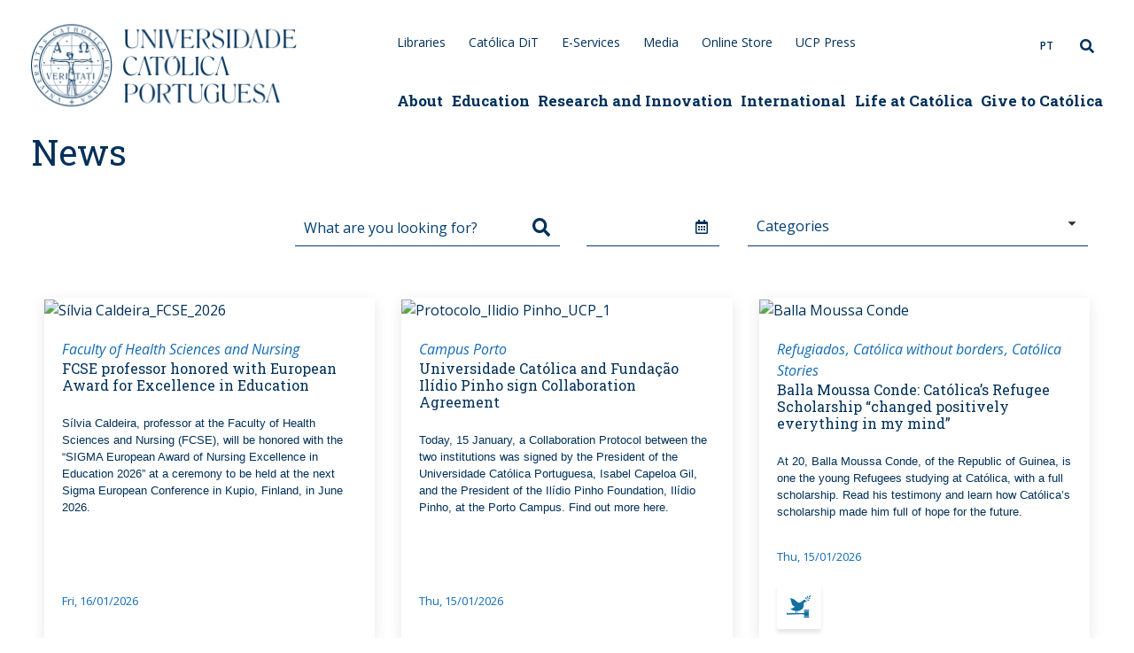

--- FILE ---
content_type: text/html; charset=UTF-8
request_url: https://www.ucp.pt/news?set_language=en&f%255B0%255D=ucp_news_visible_categories%253A681&f%255B1%255D=ucp_news_visible_categories%253A3576
body_size: 195202
content:
<!DOCTYPE html>
<html lang="en" dir="ltr" prefix="og: https://ogp.me/ns#">
  <head>
    <meta charset="utf-8" />
<link rel="canonical" href="https://www.ucp.pt/news" />
<meta name="Generator" content="Drupal 8 (https://www.drupal.org)" />
<meta name="MobileOptimized" content="width" />
<meta name="HandheldFriendly" content="true" />
<meta name="viewport" content="width=device-width, initial-scale=1.0" />
<link rel="shortcut icon" href="/themes/custom/hydra_theme/favicon.ico" type="image/vnd.microsoft.icon" />

    <title>News | UCP</title>
    <meta http-equiv="X-UA-Compatible" content="IE=edge">
    <meta name="viewport" content="width=device-width, initial-scale=1, shrink-to-fit=no">

    <!-- Google Tag Manager -->
    <script>(function(w,d,s,l,i){w[l]=w[l]||[];w[l].push({'gtm.start':
        new Date().getTime(),event:'gtm.js'});var f=d.getElementsByTagName(s)[0],
          j=d.createElement(s),dl=l!='dataLayer'?'&l='+l:'';j.async=true;j.src=
          'https://www.googletagmanager.com/gtm.js?id='+i+dl;f.parentNode.insertBefore(j,f);
          })(window,document,'script','dataLayer','');</script>
    <!-- End Google Tag Manager -->

    <!-- Facebook Domain Verification -->
    <meta name="facebook-domain-verification" content="jqul2kize3isvou8i6hzxrwi7isxrf" />
    <!-- End Facebook Domain Verification -->

    <link rel="stylesheet" media="all" href="/core/themes/stable/css/system/components/ajax-progress.module.css?t919lf" />
<link rel="stylesheet" media="all" href="/core/themes/stable/css/system/components/align.module.css?t919lf" />
<link rel="stylesheet" media="all" href="/core/themes/stable/css/system/components/autocomplete-loading.module.css?t919lf" />
<link rel="stylesheet" media="all" href="/core/themes/stable/css/system/components/fieldgroup.module.css?t919lf" />
<link rel="stylesheet" media="all" href="/core/themes/stable/css/system/components/container-inline.module.css?t919lf" />
<link rel="stylesheet" media="all" href="/core/themes/stable/css/system/components/clearfix.module.css?t919lf" />
<link rel="stylesheet" media="all" href="/core/themes/stable/css/system/components/details.module.css?t919lf" />
<link rel="stylesheet" media="all" href="/core/themes/stable/css/system/components/hidden.module.css?t919lf" />
<link rel="stylesheet" media="all" href="/core/themes/stable/css/system/components/item-list.module.css?t919lf" />
<link rel="stylesheet" media="all" href="/core/themes/stable/css/system/components/js.module.css?t919lf" />
<link rel="stylesheet" media="all" href="/core/themes/stable/css/system/components/nowrap.module.css?t919lf" />
<link rel="stylesheet" media="all" href="/core/themes/stable/css/system/components/position-container.module.css?t919lf" />
<link rel="stylesheet" media="all" href="/core/themes/stable/css/system/components/progress.module.css?t919lf" />
<link rel="stylesheet" media="all" href="/core/themes/stable/css/system/components/reset-appearance.module.css?t919lf" />
<link rel="stylesheet" media="all" href="/core/themes/stable/css/system/components/resize.module.css?t919lf" />
<link rel="stylesheet" media="all" href="/core/themes/stable/css/system/components/sticky-header.module.css?t919lf" />
<link rel="stylesheet" media="all" href="/core/themes/stable/css/system/components/system-status-counter.css?t919lf" />
<link rel="stylesheet" media="all" href="/core/themes/stable/css/system/components/system-status-report-counters.css?t919lf" />
<link rel="stylesheet" media="all" href="/core/themes/stable/css/system/components/system-status-report-general-info.css?t919lf" />
<link rel="stylesheet" media="all" href="/core/themes/stable/css/system/components/tabledrag.module.css?t919lf" />
<link rel="stylesheet" media="all" href="/core/themes/stable/css/system/components/tablesort.module.css?t919lf" />
<link rel="stylesheet" media="all" href="/core/themes/stable/css/system/components/tree-child.module.css?t919lf" />
<link rel="stylesheet" media="all" href="/modules/contrib/anchor_link/css/anchor_link.css?t919lf" />
<link rel="stylesheet" media="all" href="/themes/custom/hydra_theme/build/app.css?t919lf" />

    
<!--[if lte IE 8]>
<script src="/core/assets/vendor/html5shiv/html5shiv.min.js?v=3.7.3"></script>
<![endif]-->


    <!-- Google fonts -->
    <link href="https://fonts.googleapis.com/css?family=Roboto+Slab:300,400,700" rel="stylesheet">
    <link href="https://fonts.googleapis.com/css?family=Open+Sans:300,300i,400,400i,600,600i,700,700i|Roboto+Slab:300,400,700" rel="stylesheet">
    <link href="https://fonts.googleapis.com/css2?family=Noto+Sans&family=Oswald:wght@200;300;400;500;600;700&display=swap" rel="stylesheet">
    <link rel="stylesheet" href="https://fonts.googleapis.com/css2?family=Material+Symbols+Outlined:opsz,wght,FILL,GRAD@20..48,100..700,0..1,-50..200" />

    <!-- Favicon -->
    <link rel="apple-touch-icon" sizes="180x180" href="/themes/custom/hydra_theme/build/public/img/apple-touch-icon.png">
    <link rel="icon" type="image/png" sizes="32x32" href="/themes/custom/hydra_theme/build/public/img/favicon-32x32.png">
    <link rel="icon" type="image/png" sizes="16x16" href="/themes/custom/hydra_theme/build/public/img/favicon-16x16.png">
    <link rel="manifest" href="/themes/custom/hydra_theme/site.webmanifest">
    <link rel="mask-icon" href="/themes/custom/hydra_theme/build/public/img/safari-pinned-tab.svg" color="#5bbad5">
    <meta name="msapplication-TileColor" content="#ffffff">
    <meta name="theme-color" content="#ffffff">
  </head>

    <body>

    <div hidden="" id="sprite-plyr"><!--?xml version="1.0" encoding="UTF-8"?--><svg xmlns="http://www.w3.org/2000/svg" xmlns:xlink="http://www.w3.org/1999/xlink"><symbol id="plyr-airplay" viewBox="0 0 18 18"><path d="M16 1H2a1 1 0 00-1 1v10a1 1 0 001 1h3v-2H3V3h12v8h-2v2h3a1 1 0 001-1V2a1 1 0 00-1-1z"></path><path d="M4 17h10l-5-6z"></path></symbol><symbol id="plyr-captions-off" viewBox="0 0 18 18"><path d="M1 1c-.6 0-1 .4-1 1v11c0 .6.4 1 1 1h4.6l2.7 2.7c.2.2.4.3.7.3.3 0 .5-.1.7-.3l2.7-2.7H17c.6 0 1-.4 1-1V2c0-.6-.4-1-1-1H1zm4.52 10.15c1.99 0 3.01-1.32 3.28-2.41l-1.29-.39c-.19.66-.78 1.45-1.99 1.45-1.14 0-2.2-.83-2.2-2.34 0-1.61 1.12-2.37 2.18-2.37 1.23 0 1.78.75 1.95 1.43l1.3-.41C8.47 4.96 7.46 3.76 5.5 3.76c-1.9 0-3.61 1.44-3.61 3.7 0 2.26 1.65 3.69 3.63 3.69zm7.57 0c1.99 0 3.01-1.32 3.28-2.41l-1.29-.39c-.19.66-.78 1.45-1.99 1.45-1.14 0-2.2-.83-2.2-2.34 0-1.61 1.12-2.37 2.18-2.37 1.23 0 1.78.75 1.95 1.43l1.3-.41c-.28-1.15-1.29-2.35-3.25-2.35-1.9 0-3.61 1.44-3.61 3.7 0 2.26 1.65 3.69 3.63 3.69z" fill-rule="evenodd" fill-opacity=".5"></path></symbol><symbol id="plyr-captions-on" viewBox="0 0 18 18"><path d="M1 1c-.6 0-1 .4-1 1v11c0 .6.4 1 1 1h4.6l2.7 2.7c.2.2.4.3.7.3.3 0 .5-.1.7-.3l2.7-2.7H17c.6 0 1-.4 1-1V2c0-.6-.4-1-1-1H1zm4.52 10.15c1.99 0 3.01-1.32 3.28-2.41l-1.29-.39c-.19.66-.78 1.45-1.99 1.45-1.14 0-2.2-.83-2.2-2.34 0-1.61 1.12-2.37 2.18-2.37 1.23 0 1.78.75 1.95 1.43l1.3-.41C8.47 4.96 7.46 3.76 5.5 3.76c-1.9 0-3.61 1.44-3.61 3.7 0 2.26 1.65 3.69 3.63 3.69zm7.57 0c1.99 0 3.01-1.32 3.28-2.41l-1.29-.39c-.19.66-.78 1.45-1.99 1.45-1.14 0-2.2-.83-2.2-2.34 0-1.61 1.12-2.37 2.18-2.37 1.23 0 1.78.75 1.95 1.43l1.3-.41c-.28-1.15-1.29-2.35-3.25-2.35-1.9 0-3.61 1.44-3.61 3.7 0 2.26 1.65 3.69 3.63 3.69z" fill-rule="evenodd"></path></symbol><symbol id="plyr-download" viewBox="0 0 18 18"><path d="M9 13c.3 0 .5-.1.7-.3L15.4 7 14 5.6l-4 4V1H8v8.6l-4-4L2.6 7l5.7 5.7c.2.2.4.3.7.3zm-7 2h14v2H2z"></path></symbol><symbol id="plyr-enter-fullscreen" viewBox="0 0 18 18"><path d="M10 3h3.6l-4 4L11 8.4l4-4V8h2V1h-7zM7 9.6l-4 4V10H1v7h7v-2H4.4l4-4z"></path></symbol><symbol id="plyr-exit-fullscreen" viewBox="0 0 18 18"><path d="M1 12h3.6l-4 4L2 17.4l4-4V17h2v-7H1zM16 .6l-4 4V1h-2v7h7V6h-3.6l4-4z"></path></symbol><symbol id="plyr-fast-forward" viewBox="0 0 18 18"><path d="M7.875 7.171L0 1v16l7.875-6.171V17L18 9 7.875 1z"></path></symbol><symbol id="plyr-logo-vimeo" viewBox="0 0 18 18"><path d="M17 5.3c-.1 1.6-1.2 3.7-3.3 6.4-2.2 2.8-4 4.2-5.5 4.2-.9 0-1.7-.9-2.4-2.6C5 10.9 4.4 6 3 6c-.1 0-.5.3-1.2.8l-.8-1c.8-.7 3.5-3.4 4.7-3.5 1.2-.1 2 .7 2.3 2.5.3 2 .8 6.1 1.8 6.1.9 0 2.5-3.4 2.6-4 .1-.9-.3-1.9-2.3-1.1.8-2.6 2.3-3.8 4.5-3.8 1.7.1 2.5 1.2 2.4 3.3z"></path></symbol><symbol id="plyr-logo-youtube" viewBox="0 0 18 18"><path d="M16.8 5.8c-.2-1.3-.8-2.2-2.2-2.4C12.4 3 9 3 9 3s-3.4 0-5.6.4C2 3.6 1.3 4.5 1.2 5.8 1 7.1 1 9 1 9s0 1.9.2 3.2c.2 1.3.8 2.2 2.2 2.4C5.6 15 9 15 9 15s3.4 0 5.6-.4c1.4-.3 2-1.1 2.2-2.4.2-1.3.2-3.2.2-3.2s0-1.9-.2-3.2zM7 12V6l5 3-5 3z"></path></symbol><symbol id="plyr-muted" viewBox="0 0 18 18"><path d="M12.4 12.5l2.1-2.1 2.1 2.1 1.4-1.4L15.9 9 18 6.9l-1.4-1.4-2.1 2.1-2.1-2.1L11 6.9 13.1 9 11 11.1zM3.786 6.008H.714C.286 6.008 0 6.31 0 6.76v4.512c0 .452.286.752.714.752h3.072l4.071 3.858c.5.3 1.143 0 1.143-.602V2.752c0-.601-.643-.977-1.143-.601L3.786 6.008z"></path></symbol><symbol id="plyr-pause" viewBox="0 0 18 18"><path d="M6 1H3c-.6 0-1 .4-1 1v14c0 .6.4 1 1 1h3c.6 0 1-.4 1-1V2c0-.6-.4-1-1-1zm6 0c-.6 0-1 .4-1 1v14c0 .6.4 1 1 1h3c.6 0 1-.4 1-1V2c0-.6-.4-1-1-1h-3z"></path></symbol><symbol id="plyr-pip" viewBox="0 0 18 18"><path d="M13.293 3.293L7.022 9.564l1.414 1.414 6.271-6.271L17 7V1h-6z"></path><path d="M13 15H3V5h5V3H2a1 1 0 00-1 1v12a1 1 0 001 1h12a1 1 0 001-1v-6h-2v5z"></path></symbol><symbol id="plyr-play" viewBox="0 0 18 18"><path d="M15.562 8.1L3.87.225c-.818-.562-1.87 0-1.87.9v15.75c0 .9 1.052 1.462 1.87.9L15.563 9.9c.584-.45.584-1.35 0-1.8z"></path></symbol><symbol id="plyr-restart" viewBox="0 0 18 18"><path d="M9.7 1.2l.7 6.4 2.1-2.1c1.9 1.9 1.9 5.1 0 7-.9 1-2.2 1.5-3.5 1.5-1.3 0-2.6-.5-3.5-1.5-1.9-1.9-1.9-5.1 0-7 .6-.6 1.4-1.1 2.3-1.3l-.6-1.9C6 2.6 4.9 3.2 4 4.1 1.3 6.8 1.3 11.2 4 14c1.3 1.3 3.1 2 4.9 2 1.9 0 3.6-.7 4.9-2 2.7-2.7 2.7-7.1 0-9.9L16 1.9l-6.3-.7z"></path></symbol><symbol id="plyr-rewind" viewBox="0 0 18 18"><path d="M10.125 1L0 9l10.125 8v-6.171L18 17V1l-7.875 6.171z"></path></symbol><symbol id="plyr-settings" viewBox="0 0 18 18"><path d="M16.135 7.784a2 2 0 01-1.23-2.969c.322-.536.225-.998-.094-1.316l-.31-.31c-.318-.318-.78-.415-1.316-.094a2 2 0 01-2.969-1.23C10.065 1.258 9.669 1 9.219 1h-.438c-.45 0-.845.258-.997.865a2 2 0 01-2.969 1.23c-.536-.322-.999-.225-1.317.093l-.31.31c-.318.318-.415.781-.093 1.317a2 2 0 01-1.23 2.969C1.26 7.935 1 8.33 1 8.781v.438c0 .45.258.845.865.997a2 2 0 011.23 2.969c-.322.536-.225.998.094 1.316l.31.31c.319.319.782.415 1.316.094a2 2 0 012.969 1.23c.151.607.547.865.997.865h.438c.45 0 .845-.258.997-.865a2 2 0 012.969-1.23c.535.321.997.225 1.316-.094l.31-.31c.318-.318.415-.781.094-1.316a2 2 0 011.23-2.969c.607-.151.865-.547.865-.997v-.438c0-.451-.26-.846-.865-.997zM9 12a3 3 0 110-6 3 3 0 010 6z"></path></symbol><symbol id="plyr-volume" viewBox="0 0 18 18"><path d="M15.6 3.3c-.4-.4-1-.4-1.4 0-.4.4-.4 1 0 1.4C15.4 5.9 16 7.4 16 9c0 1.6-.6 3.1-1.8 4.3-.4.4-.4 1 0 1.4.2.2.5.3.7.3.3 0 .5-.1.7-.3C17.1 13.2 18 11.2 18 9s-.9-4.2-2.4-5.7z"></path><path d="M11.282 5.282a.909.909 0 000 1.316c.735.735.995 1.458.995 2.402 0 .936-.425 1.917-.995 2.487a.909.909 0 000 1.316c.145.145.636.262 1.018.156a.725.725 0 00.298-.156C13.773 11.733 14.13 10.16 14.13 9c0-.17-.002-.34-.011-.51-.053-.992-.319-2.005-1.522-3.208a.909.909 0 00-1.316 0zm-7.496.726H.714C.286 6.008 0 6.31 0 6.76v4.512c0 .452.286.752.714.752h3.072l4.071 3.858c.5.3 1.143 0 1.143-.602V2.752c0-.601-.643-.977-1.143-.601L3.786 6.008z"></path></symbol></svg></div>
  <!-- Google Tag Manager (noscript) -->
  <noscript><iframe src="https://www.googletagmanager.com/ns.html?id="
                    height="0" width="0" style="display:none;visibility:hidden"></iframe></noscript>
  <!-- End Google Tag Manager (noscript) -->

        <div id="app">
      <div class="app-container" v-cloak>
        
          <div class="dialog-off-canvas-main-canvas" data-off-canvas-main-canvas>
    
<div class="layout-container">
  <div class="ucp-search ucp-search--header">
  <div class="container">
    <div class="row">
      <div class="col">
        <form method="get" action="https://www.ucp.pt/search">
          <div class="form-group mb-0">
            <input type="text" class="form-control ucp-search__input" id="search" autocomplete="off" aria-describedby="search" name="search" placeholder="What are you searching for?">
            <button type="submit" class="ucp-search__button"><i class="material-icons">search</i></button>
          </div>
        </form>
      </div>
      <div class="col-2 col-md-1 text-center">
        <i class="material-icons ucp-search__close">close</i>
      </div>
    </div>
  </div>
</div>
  <div class="mobile-menu-background"></div>
<div class="mobile-menu-overlay" role="navigation">
  <div class="mobile-navigation-header">
    <div class="mobile-navigation-logo">
      <img src="/themes/custom/hydra_theme/build/public/img/logo-mobile@2x.png" class="img-fluid ucp-mobile-logo__image" alt ="logo_ucp"/>
      <span class="ucp-mobile-logo__signature">e-Católica</span>
    </div>
    <div class="mobile-navigation-actions">
      <span class="mobile-navigation-close"><i class="material-icons">close</i></span>
      <span data-level="0" class="mobile-navigation-back">
        <span class="mobile-navigation-back__link"><i class="material-icons">keyboard_arrow_left</i> voltar</span>
      </span>
    </div>
  </div>
  <div class="mobile-navigation__wrapper">
    <ul class="mobile-navigation">
      
  
                    <li class="mobile-navigation-item">
                    <a href="/aboutcatolica" class="mobile-navigation-link" data-drupal-link-system-path="node/108">            About

                          <i class="material-icons">keyboard_arrow_right</i>
            
          </a>
                        
        
      <ul class="mobile-navigation mobile-navigation--level mobile-navigation--level-2">
        <li class="mobile-navigation-item mobile-navigation-item--context">
          About
        </li>
                    <li class="mobile-navigation-item">
                           <a href= /about-catolica/presentation class='mobile-navigation-link'>                Institutional

                                  <i class="material-icons">keyboard_arrow_right</i>
                
              </a>
                                
        
      <ul class="mobile-navigation mobile-navigation--level mobile-navigation--level-2">
        <li class="mobile-navigation-item mobile-navigation-item--context">
          About
        </li>
                    <li class="mobile-navigation-item">
                           <a href= /about-catolica/presentation class='mobile-navigation-link'>                Presentation

                                  <i class="material-icons">keyboard_arrow_right</i>
                
              </a>
                                
        
      <ul class="mobile-navigation mobile-navigation--level mobile-navigation--level-2">
        <li class="mobile-navigation-item mobile-navigation-item--context">
          About
        </li>
                    <li class="mobile-navigation-item">
                           <a href= /about-catolicainstitutionalpresentation/mission-vision-and-strategy class='mobile-navigation-link'>                Mission, Vision and Strategy

                
              </a>
                          </li>
                      <li class="mobile-navigation-item">
                           <a href= /aboutinstitutionalpresentation/catolica-and-figures class='mobile-navigation-link'>                Católica and Figures

                
              </a>
                          </li>
                  </ul>
      
                          </li>
                      <li class="mobile-navigation-item">
                           <a href= /aboutinstitutional/history class='mobile-navigation-link'>                History

                
              </a>
                          </li>
                      <li class="mobile-navigation-item">
                           <a href= /aboutinstitutional/organisation class='mobile-navigation-link'>                Organisation

                                  <i class="material-icons">keyboard_arrow_right</i>
                
              </a>
                                
        
      <ul class="mobile-navigation mobile-navigation--level mobile-navigation--level-2">
        <li class="mobile-navigation-item mobile-navigation-item--context">
          About
        </li>
                    <li class="mobile-navigation-item">
                           <a href= /aboutinstitutionalorganisation/individual-government-bodies class='mobile-navigation-link'>                Governance

                                  <i class="material-icons">keyboard_arrow_right</i>
                
              </a>
                                
        
      <ul class="mobile-navigation mobile-navigation--level mobile-navigation--level-2">
        <li class="mobile-navigation-item mobile-navigation-item--context">
          About
        </li>
                    <li class="mobile-navigation-item">
                           <a href= /aboutinstitutionalorganisation/individual-government-bodies class='mobile-navigation-link'>                Individual Government Bodies

                
              </a>
                          </li>
                      <li class="mobile-navigation-item">
                           <a href= /aboutinstitutionalorganisationgovernance/presidents-team-2024-2028 class='mobile-navigation-link'>                President&#039;s Team (2024 - 2028)

                
              </a>
                          </li>
                      <li class="mobile-navigation-item">
                           <a href= /aboutinstitutionalorganisationgovernance/board-trustees class='mobile-navigation-link'>                Board of Trustees

                
              </a>
                          </li>
                      <li class="mobile-navigation-item">
                           <a href= /aboutinstitutionalorganisationgovernance/administration-campi class='mobile-navigation-link'>                Administration of the Campi

                
              </a>
                          </li>
                      <li class="mobile-navigation-item">
                           <a href= /aboutinstitutionalorganisationgovernance/deans-academic-units class='mobile-navigation-link'>                Deans of Faculties

                
              </a>
                          </li>
                  </ul>
      
                          </li>
                      <li class="mobile-navigation-item">
                           <a href= /aboutinstitutionalorganisation/university-statutes class='mobile-navigation-link'>                University Statutes

                
              </a>
                          </li>
                      <li class="mobile-navigation-item">
                           <a href= /aboutinstitutionalorganisation/presidents-office class='mobile-navigation-link'>                President&#039;s Office

                
              </a>
                          </li>
                  </ul>
      
                          </li>
                      <li class="mobile-navigation-item">
                           <a href= /aboutinstitutional/associate-institutions class='mobile-navigation-link'>                Associate Institutions

                
              </a>
                          </li>
                      <li class="mobile-navigation-item">
                           <a href= /aboutinstitutional/president-communications class='mobile-navigation-link'>                President Communications

                
              </a>
                          </li>
                      <li class="mobile-navigation-item">
                           <a href= /aboutinstitutional/ombudsmen class='mobile-navigation-link'>                Ombudsmen

                
              </a>
                          </li>
                      <li class="mobile-navigation-item">
                           <a href= /honorary-doctorates class='mobile-navigation-link'>                Doutoramentos Honoris Causa

                
              </a>
                          </li>
                      <li class="mobile-navigation-item">
                           <a href= /aboutinstitutional/ucp-quality-system-sq-ucp class='mobile-navigation-link'>                Quality System

                                  <i class="material-icons">keyboard_arrow_right</i>
                
              </a>
                                
        
      <ul class="mobile-navigation mobile-navigation--level mobile-navigation--level-2">
        <li class="mobile-navigation-item mobile-navigation-item--context">
          About
        </li>
                    <li class="mobile-navigation-item">
                           <a href= /aboutinstitutionalsistema-da-qualidade/ucp-quality-system-ucp-qs class='mobile-navigation-link'>                UCP Quality System

                
              </a>
                          </li>
                      <li class="mobile-navigation-item">
                           <a href= /aboutinstitutionalquality-system/how-we-organise-quality class='mobile-navigation-link'>                How We Organise Quality

                                  <i class="material-icons">keyboard_arrow_right</i>
                
              </a>
                                
        
      <ul class="mobile-navigation mobile-navigation--level mobile-navigation--level-2">
        <li class="mobile-navigation-item mobile-navigation-item--context">
          About
        </li>
                    <li class="mobile-navigation-item">
                           <a href= /aboutinstitutionalquality-systemhow-we-organise-quality/sustainability-subcommittee class='mobile-navigation-link'>                Sustainability Subcommittee

                
              </a>
                          </li>
                  </ul>
      
                          </li>
                      <li class="mobile-navigation-item">
                           <a href= /aboutinstitutionalsistema-da-qualidade/how-we-manage-quality class='mobile-navigation-link'>                How We Manage Quality

                
              </a>
                          </li>
                      <li class="mobile-navigation-item">
                           <a href= /aboutinstitutionalquality-system/how-we-monitor-and-assess-quality class='mobile-navigation-link'>                How We Monitor and Assess Quality

                
              </a>
                          </li>
                      <li class="mobile-navigation-item">
                           <a href= /aboutinstitutionalsistema-da-qualidade/how-contact-us class='mobile-navigation-link'>                How to Contact Us

                
              </a>
                          </li>
                  </ul>
      
                          </li>
                      <li class="mobile-navigation-item">
                           <a href= /aboutinstitutional/documentation-and-legislation-pt-only class='mobile-navigation-link'>                Documentation and Legislation

                
              </a>
                          </li>
                      <li class="mobile-navigation-item">
                           <a href= /node/23661 class='mobile-navigation-link'>                Personal Data Protection

                
              </a>
                          </li>
                      <li class="mobile-navigation-item">
                           <a href= /aboutinstitutional/academic-publishing class='mobile-navigation-link'>                Academic Publishing

                
              </a>
                          </li>
                      <li class="mobile-navigation-item">
                           <a href= /media/58921/file class='mobile-navigation-link'>                Academic Calendar 2025/26

                
              </a>
                          </li>
                  </ul>
      
                          </li>
                      <li class="mobile-navigation-item">
                           <a href= /about/catolica-campi class='mobile-navigation-link'>                Católica Campi

                                  <i class="material-icons">keyboard_arrow_right</i>
                
              </a>
                                
        
      <ul class="mobile-navigation mobile-navigation--level mobile-navigation--level-2">
        <li class="mobile-navigation-item mobile-navigation-item--context">
          About
        </li>
                    <li class="mobile-navigation-item">
                           <a href= /aboutcatolica-campi/lisbon-campus class='mobile-navigation-link'>                Lisbon (Headquarters)

                                  <i class="material-icons">keyboard_arrow_right</i>
                
              </a>
                                
        
      <ul class="mobile-navigation mobile-navigation--level mobile-navigation--level-2">
        <li class="mobile-navigation-item mobile-navigation-item--context">
          About
        </li>
                    <li class="mobile-navigation-item">
                           <a href= /aboutcatolica-campilisbon-headquarters/living-lisbon class='mobile-navigation-link'>                Living in Lisbon

                
              </a>
                          </li>
                  </ul>
      
                          </li>
                      <li class="mobile-navigation-item">
                           <a href= /aboutheadquarters-and-centres/porto-campus class='mobile-navigation-link'>                Porto

                                  <i class="material-icons">keyboard_arrow_right</i>
                
              </a>
                                
        
      <ul class="mobile-navigation mobile-navigation--level mobile-navigation--level-2">
        <li class="mobile-navigation-item mobile-navigation-item--context">
          About
        </li>
                    <li class="mobile-navigation-item">
                           <a href= /aboutheadquarters-and-centresporto-regional-centre/living-porto class='mobile-navigation-link'>                Living in Porto

                
              </a>
                          </li>
                  </ul>
      
                          </li>
                      <li class="mobile-navigation-item">
                           <a href= /aboutheadquarters-and-centres/braga-campus class='mobile-navigation-link'>                Braga

                                  <i class="material-icons">keyboard_arrow_right</i>
                
              </a>
                                
        
      <ul class="mobile-navigation mobile-navigation--level mobile-navigation--level-2">
        <li class="mobile-navigation-item mobile-navigation-item--context">
          About
        </li>
                    <li class="mobile-navigation-item">
                           <a href= /about-catolicaheadquarters-and-centresbraga-regional-centre/living-braga class='mobile-navigation-link'>                Living in Braga

                
              </a>
                          </li>
                  </ul>
      
                          </li>
                      <li class="mobile-navigation-item">
                           <a href= /aboutcatolica-campi/viseu-campus class='mobile-navigation-link'>                Viseu

                                  <i class="material-icons">keyboard_arrow_right</i>
                
              </a>
                                
        
      <ul class="mobile-navigation mobile-navigation--level mobile-navigation--level-2">
        <li class="mobile-navigation-item mobile-navigation-item--context">
          About
        </li>
                    <li class="mobile-navigation-item">
                           <a href= /aboutheadquarters-and-centresviseu-regional-centre/living-viseu class='mobile-navigation-link'>                Living in Viseu

                
              </a>
                          </li>
                  </ul>
      
                          </li>
                  </ul>
      
                          </li>
                      <li class="mobile-navigation-item">
                           <a href= /news class='mobile-navigation-link'>                News and Events

                                  <i class="material-icons">keyboard_arrow_right</i>
                
              </a>
                                
        
      <ul class="mobile-navigation mobile-navigation--level mobile-navigation--level-2">
        <li class="mobile-navigation-item mobile-navigation-item--context">
          About
        </li>
                    <li class="mobile-navigation-item">
                           <a href= /pt-pt/eventos class='mobile-navigation-link'>                Events

                
              </a>
                          </li>
                      <li class="mobile-navigation-item">
                           <a href= /news class='mobile-navigation-link'>                News

                
              </a>
                          </li>
                      <li class="mobile-navigation-item">
                           <a href= /press class='mobile-navigation-link'>                Press News

                
              </a>
                          </li>
                  </ul>
      
                          </li>
                      <li class="mobile-navigation-item">
                           <a href= /casus class='mobile-navigation-link'>                Católica for Sustentability

                                  <i class="material-icons">keyboard_arrow_right</i>
                
              </a>
                                
        
      <ul class="mobile-navigation mobile-navigation--level mobile-navigation--level-2">
        <li class="mobile-navigation-item mobile-navigation-item--context">
          About
        </li>
                    <li class="mobile-navigation-item">
                           <a href= /catolica-for-sustainability/sustainability-week class='mobile-navigation-link'>                Sustainability Week

                                  <i class="material-icons">keyboard_arrow_right</i>
                
              </a>
                                
        
      <ul class="mobile-navigation mobile-navigation--level mobile-navigation--level-2">
        <li class="mobile-navigation-item mobile-navigation-item--context">
          About
        </li>
                    <li class="mobile-navigation-item">
                           <a href= /catolica-sustainability-week/lisbon-campus-agenda class='mobile-navigation-link'>                Lisbon Agenda

                
              </a>
                          </li>
                      <li class="mobile-navigation-item">
                           <a href= /catolica-sustainability-week/porto-campus-agenda class='mobile-navigation-link'>                Porto Agenda

                
              </a>
                          </li>
                      <li class="mobile-navigation-item">
                           <a href= /catolica-sustainability-week/braga-campus-agenda class='mobile-navigation-link'>                Braga Agenda

                
              </a>
                          </li>
                      <li class="mobile-navigation-item">
                           <a href= /catolica-sustainability-week/viseu-campus-agenda class='mobile-navigation-link'>                Viseu Agenda

                
              </a>
                          </li>
                      <li class="mobile-navigation-item">
                           <a href= /catolica-sustainability-week/more-facts class='mobile-navigation-link'>                More interesting facts about Sustainability

                
              </a>
                          </li>
                  </ul>
      
                          </li>
                      <li class="mobile-navigation-item">
                           <a href= /about-catolica-sustainability class='mobile-navigation-link'>                About CASUS

                                  <i class="material-icons">keyboard_arrow_right</i>
                
              </a>
                                
        
      <ul class="mobile-navigation mobile-navigation--level mobile-navigation--level-2">
        <li class="mobile-navigation-item mobile-navigation-item--context">
          About
        </li>
                    <li class="mobile-navigation-item">
                           <a href= /aboutcatolica-sustentabilityabout-casus/government-practices class='mobile-navigation-link'>                Governance Responsibility

                
              </a>
                          </li>
                      <li class="mobile-navigation-item">
                           <a href= /aboutcatolica-sustentabilityabout-casus/our-strategy class='mobile-navigation-link'>                Our Strategy

                
              </a>
                          </li>
                      <li class="mobile-navigation-item">
                           <a href= /aboutcatolica-sustentabilityabout-casus/agenda-sustainability-2021-2025 class='mobile-navigation-link'>                Agenda for Sustainability

                
              </a>
                          </li>
                      <li class="mobile-navigation-item">
                           <a href= /aboutcatolica-sustentabilityabout-casus/plan-protection-and-care class='mobile-navigation-link'>                Plan Protection and Care

                
              </a>
                          </li>
                      <li class="mobile-navigation-item">
                           <a href= /aboutcatolica-sustentabilityabout-casus/commitments class='mobile-navigation-link'>                Commitments

                
              </a>
                          </li>
                  </ul>
      
                          </li>
                      <li class="mobile-navigation-item">
                           <a href= /casus-education class='mobile-navigation-link'>                Education

                                  <i class="material-icons">keyboard_arrow_right</i>
                
              </a>
                                
        
      <ul class="mobile-navigation mobile-navigation--level mobile-navigation--level-2">
        <li class="mobile-navigation-item mobile-navigation-item--context">
          About
        </li>
                    <li class="mobile-navigation-item">
                           <a href= /aboutcatolica-sustentabilityeducation/sdg-curricular-units class='mobile-navigation-link'>                SDG Curricular Units

                
              </a>
                          </li>
                      <li class="mobile-navigation-item">
                           <a href= /aboutcatolica-sustentabilityeducation/service-learning class='mobile-navigation-link'>                Service-Learning

                
              </a>
                          </li>
                  </ul>
      
                          </li>
                      <li class="mobile-navigation-item">
                           <a href= /casus-research class='mobile-navigation-link'>                Research

                
              </a>
                          </li>
                      <li class="mobile-navigation-item">
                           <a href= /community class='mobile-navigation-link'>                Community

                                  <i class="material-icons">keyboard_arrow_right</i>
                
              </a>
                                
        
      <ul class="mobile-navigation mobile-navigation--level mobile-navigation--level-2">
        <li class="mobile-navigation-item mobile-navigation-item--context">
          About
        </li>
                    <li class="mobile-navigation-item">
                           <a href= /aboutcatolica-sustentabilitycommunity/diversity-equity-and-inclusion class='mobile-navigation-link'>                Diversity, Equity and Inclusion

                
              </a>
                          </li>
                      <li class="mobile-navigation-item">
                           <a href= /aboutcatolica-sustentabilitycommunity/projects-community class='mobile-navigation-link'>                Projects in the Community

                
              </a>
                          </li>
                  </ul>
      
                          </li>
                      <li class="mobile-navigation-item">
                           <a href= /managing-campus-sustainable-way class='mobile-navigation-link'>                Sustainable Campus

                                  <i class="material-icons">keyboard_arrow_right</i>
                
              </a>
                                
        
      <ul class="mobile-navigation mobile-navigation--level mobile-navigation--level-2">
        <li class="mobile-navigation-item mobile-navigation-item--context">
          About
        </li>
                    <li class="mobile-navigation-item">
                           <a href= /aboutcatolica-sustentabilitysustainable-campus/carbon-footprint class='mobile-navigation-link'>                Carbon Footprint

                
              </a>
                          </li>
                      <li class="mobile-navigation-item">
                           <a href= /aboutcatolica-sustentabilitysustainable-campus/sustainable-mobility class='mobile-navigation-link'>                Sustainable Mobility

                
              </a>
                          </li>
                  </ul>
      
                          </li>
                  </ul>
      
                          </li>
                      <li class="mobile-navigation-item">
                           <a href= /about-catolica/catolica-luz-clinical-academic-centre-cac-cl class='mobile-navigation-link'>                Centro Académico Clínico Católica Luz (CAC - CL)

                                  <i class="material-icons">keyboard_arrow_right</i>
                
              </a>
                                
        
      <ul class="mobile-navigation mobile-navigation--level mobile-navigation--level-2">
        <li class="mobile-navigation-item mobile-navigation-item--context">
          About
        </li>
                    <li class="mobile-navigation-item">
                           <a href= /about-catolicacentro-academico-clinico-catolica-luz-cac-cl/catolica-luz-clinical-academic-centre class='mobile-navigation-link'>                Centro Académico Clínico Católica Luz  (CAC - CL)

                
              </a>
                          </li>
                      <li class="mobile-navigation-item">
                           <a href= /about-catolicacentro-academico-clinico-catolica-luz-cac-cl/partners class='mobile-navigation-link'>                Parceiros

                
              </a>
                          </li>
                      <li class="mobile-navigation-item">
                           <a href= /about-catolicacentro-academico-clinico-catolica-luz-cac-cl/teaching class='mobile-navigation-link'>                Ensino

                
              </a>
                          </li>
                      <li class="mobile-navigation-item">
                           <a href= /aboutcentro-academico-clinico-catolica-luz-cac-cl/research class='mobile-navigation-link'>                Investigação

                
              </a>
                          </li>
                      <li class="mobile-navigation-item">
                           <a href= /about-catolicacentro-academico-clinico-catolica-luz-cac-cl/care-activity class='mobile-navigation-link'>                Atividade Assistencial

                
              </a>
                          </li>
                      <li class="mobile-navigation-item">
                           <a href= /about-catolicacentro-academico-clinico-catolica-luz-cac-cl/contacts class='mobile-navigation-link'>                CAC | Contactos

                
              </a>
                          </li>
                  </ul>
      
                          </li>
                      <li class="mobile-navigation-item">
                           <a href= /about-PRR class='mobile-navigation-link'>                Plano Recuperação e Resiliência (PRR)

                                  <i class="material-icons">keyboard_arrow_right</i>
                
              </a>
                                
        
      <ul class="mobile-navigation mobile-navigation--level mobile-navigation--level-2">
        <li class="mobile-navigation-item mobile-navigation-item--context">
          About
        </li>
                    <li class="mobile-navigation-item">
                           <a href= /node/96596 class='mobile-navigation-link'>                Impulso Jovens STEAM e Impulso Adultos

                                  <i class="material-icons">keyboard_arrow_right</i>
                
              </a>
                                
        
      <ul class="mobile-navigation mobile-navigation--level mobile-navigation--level-2">
        <li class="mobile-navigation-item mobile-navigation-item--context">
          About
        </li>
                    <li class="mobile-navigation-item">
                           <a href= /about/plano-de-recuperacao-e-resiliencia-prr class='mobile-navigation-link'>                Project Training for Resilience - A Value for the Future (PRR)

                
              </a>
                          </li>
                  </ul>
      
                          </li>
                      <li class="mobile-navigation-item">
                           <a href= /impulso-mais-digital class='mobile-navigation-link'>                Impulso Mais Digital

                
              </a>
                          </li>
                  </ul>
      
                          </li>
                      <li class="mobile-navigation-item">
                           <a href= /alma-mater-magazine class='mobile-navigation-link'>                Alma Mater Magazine

                
              </a>
                          </li>
                  </ul>
      
                  </li>
              <li class="mobile-navigation-item">
                    <a href="/education" class="mobile-navigation-link" data-drupal-link-system-path="node/206">            Education

                          <i class="material-icons">keyboard_arrow_right</i>
            
          </a>
                        
        
      <ul class="mobile-navigation mobile-navigation--level mobile-navigation--level-2">
        <li class="mobile-navigation-item mobile-navigation-item--context">
          Education
        </li>
                    <li class="mobile-navigation-item">
                           <a href= /education/undergraduate class='mobile-navigation-link'>                Programmes

                                  <i class="material-icons">keyboard_arrow_right</i>
                
              </a>
                                
        
      <ul class="mobile-navigation mobile-navigation--level mobile-navigation--level-2">
        <li class="mobile-navigation-item mobile-navigation-item--context">
          Education
        </li>
                    <li class="mobile-navigation-item">
                           <a href= /education/undergraduate class='mobile-navigation-link'>                Undergraduate

                
              </a>
                          </li>
                      <li class="mobile-navigation-item">
                           <a href= /educationprogrammes/integrated-masters class='mobile-navigation-link'>                Integrated Masters

                
              </a>
                          </li>
                      <li class="mobile-navigation-item">
                           <a href= /educationprogrammes/masters class='mobile-navigation-link'>                Masters

                
              </a>
                          </li>
                      <li class="mobile-navigation-item">
                           <a href= /educationprogrammes/doctorate class='mobile-navigation-link'>                Doctorates

                
              </a>
                          </li>
                      <li class="mobile-navigation-item">
                           <a href= /educationprogrammes/post-graduate-and-executive-programmes class='mobile-navigation-link'>                Post-Graduate and Executive Programmes

                
              </a>
                          </li>
                      <li class="mobile-navigation-item">
                           <a href= /educationprogrammes/e-learning-and-b-learning class='mobile-navigation-link'>                E-Learning

                
              </a>
                          </li>
                  </ul>
      
                          </li>
                      <li class="mobile-navigation-item">
                           <a href= /education/applications class='mobile-navigation-link'>                Applications 1st cycle

                                  <i class="material-icons">keyboard_arrow_right</i>
                
              </a>
                                
        
      <ul class="mobile-navigation mobile-navigation--level mobile-navigation--level-2">
        <li class="mobile-navigation-item mobile-navigation-item--context">
          Education
        </li>
                    <li class="mobile-navigation-item">
                           <a href= /condicoes-de-acesso class='mobile-navigation-link'>                Admission procedures

                
              </a>
                          </li>
                      <li class="mobile-navigation-item">
                           <a href= /educationapplications-1st-cycle/202526-applications-calendar class='mobile-navigation-link'>                Applications Calendar 2025/26

                                  <i class="material-icons">keyboard_arrow_right</i>
                
              </a>
                                
        
      <ul class="mobile-navigation mobile-navigation--level mobile-navigation--level-2">
        <li class="mobile-navigation-item mobile-navigation-item--context">
          Education
        </li>
                    <li class="mobile-navigation-item">
                           <a href= /educationapplications-1st-cycleapplications-calendar-202526/lisbon-campus-202526-application class='mobile-navigation-link'>                Lisboa Campus

                
              </a>
                          </li>
                      <li class="mobile-navigation-item">
                           <a href= /educationapplications-1st-cycleapplications-calendar-202526/porto-campus-202526-applications class='mobile-navigation-link'>                Porto Campus

                
              </a>
                          </li>
                      <li class="mobile-navigation-item">
                           <a href= /educationapplications-1st-cycleapplications-calendar-202526-progress/braga-campus-202526 class='mobile-navigation-link'>                Braga Campus

                
              </a>
                          </li>
                      <li class="mobile-navigation-item">
                           <a href= /educationapplications-1st-cycleapplications-calendar-202526/viseu-campus-202526-applications class='mobile-navigation-link'>                Viseu Campus

                
              </a>
                          </li>
                      <li class="mobile-navigation-item">
                           <a href= /educationapplications-1st-cycleapplications-calendar-202526/faculty-theology-20252026-applications class='mobile-navigation-link'>                Faculdade de Teologia

                
              </a>
                          </li>
                  </ul>
      
                          </li>
                      <li class="mobile-navigation-item">
                           <a href= /educationapplications-1st-cycle/entrance-exams-2025-2026 class='mobile-navigation-link'>                Entrance Exams

                
              </a>
                          </li>
                      <li class="mobile-navigation-item">
                           <a href= /educationapplications-1st-cycle/grade-calculator class='mobile-navigation-link'>                Grade Calculator

                
              </a>
                          </li>
                      <li class="mobile-navigation-item">
                           <a href= /candidatura class='mobile-navigation-link'>                How to apply for admission

                                  <i class="material-icons">keyboard_arrow_right</i>
                
              </a>
                                
        
      <ul class="mobile-navigation mobile-navigation--level mobile-navigation--level-2">
        <li class="mobile-navigation-item mobile-navigation-item--context">
          Education
        </li>
                    <li class="mobile-navigation-item">
                           <a href= /educationapplications-1st-cyclehow-apply-admission/braga-submit-application class='mobile-navigation-link'>                Braga

                
              </a>
                          </li>
                      <li class="mobile-navigation-item">
                           <a href= /educationapplications-1st-cyclehow-apply-admission/lisbon-submit-application class='mobile-navigation-link'>                Lisbon

                
              </a>
                          </li>
                      <li class="mobile-navigation-item">
                           <a href= https://www.candidaturas.porto.ucp.pt/ class='mobile-navigation-link'>                Porto

                
              </a>
                          </li>
                      <li class="mobile-navigation-item">
                           <a href= /educationapplications-1st-cyclehow-apply-admission/viseu-submit-application class='mobile-navigation-link'>                Viseu

                
              </a>
                          </li>
                  </ul>
      
                          </li>
                      <li class="mobile-navigation-item">
                           <a href= /educationadmissions/enrollment-and-tuition-fees class='mobile-navigation-link'>                Enrollment and Tuition Fees

                                  <i class="material-icons">keyboard_arrow_right</i>
                
              </a>
                                
        
      <ul class="mobile-navigation mobile-navigation--level mobile-navigation--level-2">
        <li class="mobile-navigation-item mobile-navigation-item--context">
          Education
        </li>
                    <li class="mobile-navigation-item">
                           <a href= /educationapplications-1st-cycleenrollment-and-tuition-fees/tabela-de-propinas-e-emolumentos-2025 class='mobile-navigation-link'>                Tabela de Taxas e Emolumentos

                
              </a>
                          </li>
                  </ul>
      
                          </li>
                      <li class="mobile-navigation-item">
                           <a href= /educationapplications-1st-cycle/social-support-and-grants class='mobile-navigation-link'>                Social Support and Grants

                
              </a>
                          </li>
                      <li class="mobile-navigation-item">
                           <a href= /educationapplications-1st-cycle/faqs class='mobile-navigation-link'>                FAQs

                
              </a>
                          </li>
                  </ul>
      
                          </li>
                      <li class="mobile-navigation-item">
                           <a href= /education/support-services class='mobile-navigation-link'>                Support Services

                                  <i class="material-icons">keyboard_arrow_right</i>
                
              </a>
                                
        
      <ul class="mobile-navigation mobile-navigation--level mobile-navigation--level-2">
        <li class="mobile-navigation-item mobile-navigation-item--context">
          Education
        </li>
                    <li class="mobile-navigation-item">
                           <a href= /ucp2mentalhealth class='mobile-navigation-link'>                UCP2 Mental Health

                                  <i class="material-icons">keyboard_arrow_right</i>
                
              </a>
                                
        
      <ul class="mobile-navigation mobile-navigation--level mobile-navigation--level-2">
        <li class="mobile-navigation-item mobile-navigation-item--context">
          Education
        </li>
                    <li class="mobile-navigation-item">
                           <a href= /ucp2mentalhealth/get-support-resources class='mobile-navigation-link'>                Support &amp; Resources

                                  <i class="material-icons">keyboard_arrow_right</i>
                
              </a>
                                
        
      <ul class="mobile-navigation mobile-navigation--level mobile-navigation--level-2">
        <li class="mobile-navigation-item mobile-navigation-item--context">
          Education
        </li>
                    <li class="mobile-navigation-item">
                           <a href= /educationsupport-servicesucp2-mental-healthapoio-recursos/psychological-support-students class='mobile-navigation-link'>                Psychological Support for Students

                
              </a>
                          </li>
                      <li class="mobile-navigation-item">
                           <a href= /psychological-support-faculty-or-staff class='mobile-navigation-link'>                Psychological Support for Faculty or Staff

                
              </a>
                          </li>
                      <li class="mobile-navigation-item">
                           <a href= /educationsupport-servicesucp2-mental-healthapoio-recursos/international-students class='mobile-navigation-link'>                International Students

                
              </a>
                          </li>
                      <li class="mobile-navigation-item">
                           <a href= /educationsupport-servicesucp2-mental-healthapoio-recursos/specific-educational-needs class='mobile-navigation-link'>                Specific Educational Needs

                
              </a>
                          </li>
                      <li class="mobile-navigation-item">
                           <a href= /resources-about-mental-health class='mobile-navigation-link'>                Resources About Mental Health

                
              </a>
                          </li>
                  </ul>
      
                          </li>
                      <li class="mobile-navigation-item">
                           <a href= /educationsupport-servicesucp2-mental-health/learn-develop-skills class='mobile-navigation-link'>                Learn+ &amp; Develop Skills

                                  <i class="material-icons">keyboard_arrow_right</i>
                
              </a>
                                
        
      <ul class="mobile-navigation mobile-navigation--level mobile-navigation--level-2">
        <li class="mobile-navigation-item mobile-navigation-item--context">
          Education
        </li>
                    <li class="mobile-navigation-item">
                           <a href= /educationsupport-servicesucp2-mental-healthlearn-develop-skills/ucp2-mental-health-workshops class='mobile-navigation-link'>                Workshops for Students

                
              </a>
                          </li>
                      <li class="mobile-navigation-item">
                           <a href= /UCP2-Mental-Health-Workshops-for-Faculty class='mobile-navigation-link'>                Workshops for Faculty

                
              </a>
                          </li>
                      <li class="mobile-navigation-item">
                           <a href= /educationsupport-servicesucp2-mental-healthlearn-develop-skills/soft-skills-development class='mobile-navigation-link'>                Soft Skills Development

                
              </a>
                          </li>
                      <li class="mobile-navigation-item">
                           <a href= /educationsupport-servicesucp2-mental-healthlearn-develop-skills/course-pro-stress class='mobile-navigation-link'>                Course Pro-Stress

                
              </a>
                          </li>
                  </ul>
      
                          </li>
                      <li class="mobile-navigation-item">
                           <a href= /educationsupport-servicesucp2-mental-health/join-live-well-community class='mobile-navigation-link'>                Join in+ &amp; Live Well in the Community

                                  <i class="material-icons">keyboard_arrow_right</i>
                
              </a>
                                
        
      <ul class="mobile-navigation mobile-navigation--level mobile-navigation--level-2">
        <li class="mobile-navigation-item mobile-navigation-item--context">
          Education
        </li>
                    <li class="mobile-navigation-item">
                           <a href= /educationsupport-servicesucp2-mental-healthjoin-live-well-community/campus-job-market class='mobile-navigation-link'>                From Campus to the Job Market

                
              </a>
                          </li>
                      <li class="mobile-navigation-item">
                           <a href= /educationsupport-servicesucp2-mental-healthjoin-live-well-community/other-mentoring-and-tutoring class='mobile-navigation-link'>                Other Mentoring and Tutoring Programs at Católica

                
              </a>
                          </li>
                  </ul>
      
                          </li>
                      <li class="mobile-navigation-item">
                           <a href= /educationsupport-servicesucp2-mental-health/learn-ucp2-mental-health class='mobile-navigation-link'>                Learn+ UCP2 Mental Health

                                  <i class="material-icons">keyboard_arrow_right</i>
                
              </a>
                                
        
      <ul class="mobile-navigation mobile-navigation--level mobile-navigation--level-2">
        <li class="mobile-navigation-item mobile-navigation-item--context">
          Education
        </li>
                    <li class="mobile-navigation-item">
                           <a href= /educationsupport-servicesucp2-mental-healthlearn-ucp2-mental-health/about-ucp2-mental-health class='mobile-navigation-link'>                About

                
              </a>
                          </li>
                      <li class="mobile-navigation-item">
                           <a href= /educationsupport-servicesucp2-mental-healthlearn-ucp2-mental-health/monitoring-evaluation class='mobile-navigation-link'>                Monitoring &amp; Evaluation

                
              </a>
                          </li>
                      <li class="mobile-navigation-item">
                           <a href= /educationsupport-servicesucp2-mental-healthlearn-ucp2-mental-health/mental-health-higher-education class='mobile-navigation-link'>                Mental Health in Higher Education

                
              </a>
                          </li>
                      <li class="mobile-navigation-item">
                           <a href= /educationsupport-servicesucp2-mental-healthlearn-ucp2-mental-health/ucp-students-voices class='mobile-navigation-link'>                UCP Students’ Voices

                
              </a>
                          </li>
                      <li class="mobile-navigation-item">
                           <a href= /educationsupport-servicesucp2-mental-healthlearn-ucp2-mental-health/testimonials class='mobile-navigation-link'>                Testimonials

                
              </a>
                          </li>
                  </ul>
      
                          </li>
                      <li class="mobile-navigation-item">
                           <a href= /educationsupport-servicesucp2-mental-health/ucp2-mental-health-faqs-0 class='mobile-navigation-link'>                FAQs

                
              </a>
                          </li>
                      <li class="mobile-navigation-item">
                           <a href= /educationsupport-servicesucp2-mental-health/suggestion-form class='mobile-navigation-link'>                Suggestion Form

                
              </a>
                          </li>
                  </ul>
      
                          </li>
                      <li class="mobile-navigation-item">
                           <a href= /educationsupport-services/ucp4success class='mobile-navigation-link'>                UCP4SUCCESS

                                  <i class="material-icons">keyboard_arrow_right</i>
                
              </a>
                                
        
      <ul class="mobile-navigation mobile-navigation--level mobile-navigation--level-2">
        <li class="mobile-navigation-item mobile-navigation-item--context">
          Education
        </li>
                    <li class="mobile-navigation-item">
                           <a href= /educationsupport-servicesucp4success/ucp4success-detail class='mobile-navigation-link'>                UCP4SUCCESS | Description

                
              </a>
                          </li>
                      <li class="mobile-navigation-item">
                           <a href= /educationsupport-servicesucp4success/ucp4success-faqs class='mobile-navigation-link'>                UCP4SUCCESS | FAQS

                
              </a>
                          </li>
                      <li class="mobile-navigation-item">
                           <a href= /educationsupport-servicesucp4success/analysing-and-signalling-risk-abandonment-and-academic class='mobile-navigation-link'>                Analysing and signalling the risk of abandonment and academic (in)success

                
              </a>
                          </li>
                      <li class="mobile-navigation-item">
                           <a href= /educationsupport-servicesucp4success/portal-ucp4success class='mobile-navigation-link'>                Portal | UCP4SUCCESS

                
              </a>
                          </li>
                      <li class="mobile-navigation-item">
                           <a href= /educationsupport-servicesucp4success/mentoring-ucp4sucess class='mobile-navigation-link'>                Mentoring | UCP4SUCESS

                
              </a>
                          </li>
                      <li class="mobile-navigation-item">
                           <a href= /educationsupport-servicesucp4success/tutoring-ucp4sucess class='mobile-navigation-link'>                Tutoring | UCP4SUCESS

                                  <i class="material-icons">keyboard_arrow_right</i>
                
              </a>
                                
        
      <ul class="mobile-navigation mobile-navigation--level mobile-navigation--level-2">
        <li class="mobile-navigation-item mobile-navigation-item--context">
          Education
        </li>
                    <li class="mobile-navigation-item">
                           <a href= /educationsupport-servicesucp4successtutoring-ucp4sucess/international-conference-tutoring4success class='mobile-navigation-link'>                International Conference

                                  <i class="material-icons">keyboard_arrow_right</i>
                
              </a>
                                
        
      <ul class="mobile-navigation mobile-navigation--level mobile-navigation--level-2">
        <li class="mobile-navigation-item mobile-navigation-item--context">
          Education
        </li>
                    <li class="mobile-navigation-item">
                           <a href= /educationsupport-servicesucp4successtutoring-ucp4sucessinternational-conference/presentation class='mobile-navigation-link'>                Presentation

                
              </a>
                          </li>
                      <li class="mobile-navigation-item">
                           <a href= /educationsupport-servicesucp4successtutoring-ucp4sucessinternational-conference/international class='mobile-navigation-link'>                Schedule

                
              </a>
                          </li>
                      <li class="mobile-navigation-item">
                           <a href= /educationsupport-servicesucp4successtutoring-ucp4sucessinternational-conference/submission-and class='mobile-navigation-link'>                Submission and Registration

                
              </a>
                          </li>
                      <li class="mobile-navigation-item">
                           <a href= /educationsupport-servicesucp4successtutoring-ucp4sucessinternational-conference/accommodation-food class='mobile-navigation-link'>                Accommodation, Food and Transport

                
              </a>
                          </li>
                      <li class="mobile-navigation-item">
                           <a href= /educationsupport-servicesucp4successtutoring-ucp4sucessinternational-conference/scientific-and class='mobile-navigation-link'>                Scientific and Organizing Committee

                
              </a>
                          </li>
                  </ul>
      
                          </li>
                  </ul>
      
                          </li>
                      <li class="mobile-navigation-item">
                           <a href= /educationsupport-servicesucp4success/culture-ucp4sucess class='mobile-navigation-link'>                Culture | UCP4SUCESS

                
              </a>
                          </li>
                      <li class="mobile-navigation-item">
                           <a href= /educationsupport-servicesucp4success/ucp4success-scholarships class='mobile-navigation-link'>                UCP4SUCCESS Scholarships

                
              </a>
                          </li>
                  </ul>
      
                          </li>
                      <li class="mobile-navigation-item">
                           <a href= /educationsupport-services/universidade-catolica-portuguesa-libraries class='mobile-navigation-link'>                Libraries

                                  <i class="material-icons">keyboard_arrow_right</i>
                
              </a>
                                
        
      <ul class="mobile-navigation mobile-navigation--level mobile-navigation--level-2">
        <li class="mobile-navigation-item mobile-navigation-item--context">
          Education
        </li>
                    <li class="mobile-navigation-item">
                           <a href= /educationsupport-serviceslibraries/resources-area class='mobile-navigation-link'>                Information Resources

                                  <i class="material-icons">keyboard_arrow_right</i>
                
              </a>
                                
        
      <ul class="mobile-navigation mobile-navigation--level mobile-navigation--level-2">
        <li class="mobile-navigation-item mobile-navigation-item--context">
          Education
        </li>
                    <li class="mobile-navigation-item">
                           <a href= /educationsupport-serviceslibraries/resources-area class='mobile-navigation-link'>                Resources by Area

                                  <i class="material-icons">keyboard_arrow_right</i>
                
              </a>
                                
        
      <ul class="mobile-navigation mobile-navigation--level mobile-navigation--level-2">
        <li class="mobile-navigation-item mobile-navigation-item--context">
          Education
        </li>
                    <li class="mobile-navigation-item">
                           <a href= /educationsupport-serviceslibrariesinformation-resourcesresources-area/arts-and-technologies class='mobile-navigation-link'>                Arts and Technologies

                
              </a>
                          </li>
                      <li class="mobile-navigation-item">
                           <a href= /educationsupport-serviceslibrariesinformation-resourcesresources-area/health-sciences-and-exact class='mobile-navigation-link'>                Health Sciences and Exact Sciences

                
              </a>
                          </li>
                      <li class="mobile-navigation-item">
                           <a href= /educationsupport-serviceslibrariesinformation-resourcesresources-area/social-sciences-philosophy class='mobile-navigation-link'>                Social Sciences, Philosophy, Political Science, Communication and Culture, History

                
              </a>
                          </li>
                      <li class="mobile-navigation-item">
                           <a href= /educationsupport-serviceslibrariesinformation-resourcesresources-area/law class='mobile-navigation-link'>                Law

                
              </a>
                          </li>
                      <li class="mobile-navigation-item">
                           <a href= /educationsupport-serviceslibrariesinformation-resourcesresources-area/education-and-psychology class='mobile-navigation-link'>                Education and Psychology

                
              </a>
                          </li>
                      <li class="mobile-navigation-item">
                           <a href= /educationsupport-serviceslibrariesinformation-resourcesresources-area/management-and-economics class='mobile-navigation-link'>                Management and Economics

                
              </a>
                          </li>
                      <li class="mobile-navigation-item">
                           <a href= /educationsupport-serviceslibrariesinformation-resourcesresources-area/theology-and-religious class='mobile-navigation-link'>                Theology and Religious Studies

                
              </a>
                          </li>
                      <li class="mobile-navigation-item">
                           <a href= /european-union class='mobile-navigation-link'>                European Union

                
              </a>
                          </li>
                      <li class="mobile-navigation-item">
                           <a href= /reference-management-softwares class='mobile-navigation-link'>                Reference managers

                
              </a>
                          </li>
                  </ul>
      
                          </li>
                      <li class="mobile-navigation-item">
                           <a href= /educationsupport-serviceslibraries/accessing-subscribed-information-resources class='mobile-navigation-link'>                Accessing to the subscribed information resources

                
              </a>
                          </li>
                      <li class="mobile-navigation-item">
                           <a href= https://catalogo.bibliotecas.ucp.pt/ class='mobile-navigation-link'>                Collective Bibliographic Catalog

                                  <i class="material-icons">keyboard_arrow_right</i>
                
              </a>
                                
        
      <ul class="mobile-navigation mobile-navigation--level mobile-navigation--level-2">
        <li class="mobile-navigation-item mobile-navigation-item--context">
          Education
        </li>
                    <li class="mobile-navigation-item">
                           <a href= /node/ecc6fec7-a04e-4480-985c-1e3b49e2890c class='mobile-navigation-link'>                Alexandre Fradique Morujão Fund

                
              </a>
                          </li>
                      <li class="mobile-navigation-item">
                           <a href= /educationsupport-serviceslibrariesinformation-resourcescollective-bibliographic-catalog/alexandre class='mobile-navigation-link'>                Alexandre Fradique Morujão Fund

                
              </a>
                          </li>
                      <li class="mobile-navigation-item">
                           <a href= /educationsupport-serviceslibrariesinformation-resourcescollective-bibliographic-catalog/antonio-0 class='mobile-navigation-link'>                António Gonçalves Rodrigues Fund

                
              </a>
                          </li>
                      <li class="mobile-navigation-item">
                           <a href= /educationsupport-serviceslibrariesinformation-resourcescollective-bibliographic-catalog/antonio-1 class='mobile-navigation-link'>                António Rodrigues Cavalheiro Fund

                
              </a>
                          </li>
                      <li class="mobile-navigation-item">
                           <a href= /educationsupport-serviceslibrariesinformation-resourcescollective-bibliographic-catalog/antonio class='mobile-navigation-link'>                António Sardinha Fund

                
              </a>
                          </li>
                      <li class="mobile-navigation-item">
                           <a href= /educationsupport-serviceslibrariesinformation-resourcescollective-bibliographic-catalog/cardinal class='mobile-navigation-link'>                Cardinal Pietro Ciriaci Fund

                
              </a>
                          </li>
                      <li class="mobile-navigation-item">
                           <a href= /educationsupport-serviceslibrariesinformation-resourcescollective-bibliographic-catalog/costa class='mobile-navigation-link'>                Costa Macedo &amp; Costa Cabral Fund

                
              </a>
                          </li>
                      <li class="mobile-navigation-item">
                           <a href= /educationsupport-serviceslibrariesinformation-resourcescollective-bibliographic-catalog/ernani class='mobile-navigation-link'>                Ernâni Lopes Fund

                
              </a>
                          </li>
                      <li class="mobile-navigation-item">
                           <a href= /educationsupport-serviceslibrariesinformation-resourcescollective-bibliographic-catalog/goerres class='mobile-navigation-link'>                Göerres Scientific Society Fund

                
              </a>
                          </li>
                      <li class="mobile-navigation-item">
                           <a href= /educationsupport-serviceslibrariesinformation-resourcescollective-bibliographic-catalog/manuel class='mobile-navigation-link'>                Manuel Campos Pereira Fund

                
              </a>
                          </li>
                      <li class="mobile-navigation-item">
                           <a href= /educationsupport-serviceslibrariesinformation-resourcescollective-bibliographic-catalog/martins-de class='mobile-navigation-link'>                Martins de Carvalho Fund

                
              </a>
                          </li>
                      <li class="mobile-navigation-item">
                           <a href= /educationsupport-serviceslibrariesinformation-resourcesspecial-collections/paulo-pinto-de class='mobile-navigation-link'>                Paulo Pinto de Albuquerque&#039;s Fund

                
              </a>
                          </li>
                      <li class="mobile-navigation-item">
                           <a href= /educationsupport-serviceslibrariesinformation-resourcescollective-bibliographic-catalog/ruy-cinatti class='mobile-navigation-link'>                Ruy Cinatti Fund

                
              </a>
                          </li>
                  </ul>
      
                          </li>
                      <li class="mobile-navigation-item">
                           <a href= /educationsupport-serviceslibrariesinformation-resources/literature-reviews class='mobile-navigation-link'>                Literature Reviews

                                  <i class="material-icons">keyboard_arrow_right</i>
                
              </a>
                                
        
      <ul class="mobile-navigation mobile-navigation--level mobile-navigation--level-2">
        <li class="mobile-navigation-item mobile-navigation-item--context">
          Education
        </li>
                    <li class="mobile-navigation-item">
                           <a href= /educationsupport-serviceslibrariesinformation-resourcesliterature-reviews/narrative-literature class='mobile-navigation-link'>                Narrative Literature Reviews

                
              </a>
                          </li>
                      <li class="mobile-navigation-item">
                           <a href= /educationsupport-serviceslibrariesinformation-resourcesliterature-reviews/systematic-literature class='mobile-navigation-link'>                Systematic Literature Reviews

                
              </a>
                          </li>
                  </ul>
      
                          </li>
                      <li class="mobile-navigation-item">
                           <a href= https://discovery.ebsco.com/c/ljojij/ class='mobile-navigation-link'>                EBSCO Discovery Service (EDS)

                
              </a>
                          </li>
                  </ul>
      
                          </li>
                      <li class="mobile-navigation-item">
                           <a href= /educationsupport-serviceslibraries/libraries-contacts-and-opening-hours class='mobile-navigation-link'>                Libraries, Contacts and Opening Hours

                                  <i class="material-icons">keyboard_arrow_right</i>
                
              </a>
                                
        
      <ul class="mobile-navigation mobile-navigation--level mobile-navigation--level-2">
        <li class="mobile-navigation-item mobile-navigation-item--context">
          Education
        </li>
                    <li class="mobile-navigation-item">
                           <a href= /educationsupport-serviceslibrarieslibraries-contacts-and-opening-hours/catolica-medical-school class='mobile-navigation-link'>                Católica Medical School Library

                
              </a>
                          </li>
                      <li class="mobile-navigation-item">
                           <a href= /educationsupport-serviceslibrarieslibraries-contacts-and-opening-hours/d-jose-pedro-da-silva class='mobile-navigation-link'>                D. José Pedro da Silva Library

                
              </a>
                          </li>
                      <li class="mobile-navigation-item">
                           <a href= /educationsupport-serviceslibrarieslibraries-contacts-and-opening-hours/d-manuel-vieira-de-matos class='mobile-navigation-link'>                D. Manuel Vieira de Matos Library

                
              </a>
                          </li>
                      <li class="mobile-navigation-item">
                           <a href= /educationsupport-serviceslibrarieslibraries-contacts-and-opening-hours/fr-julio-fragata-sj-library class='mobile-navigation-link'>                Fr. Júlio Fragata, SJ Library

                
              </a>
                          </li>
                      <li class="mobile-navigation-item">
                           <a href= /educationsupport-serviceslibrarieslibraries-contacts-and-opening-hours/joao-paulo-ii-university class='mobile-navigation-link'>                João Paulo II University Library

                
              </a>
                          </li>
                      <li class="mobile-navigation-item">
                           <a href= /educationsupport-serviceslibrarieslibraries-contacts-and-opening-hours/paraiso-library class='mobile-navigation-link'>                Paraíso Library

                
              </a>
                          </li>
                  </ul>
      
                          </li>
                      <li class="mobile-navigation-item">
                           <a href= /educationsupport-serviceslibraries/online-services-request class='mobile-navigation-link'>                Online Services Request

                
              </a>
                          </li>
                      <li class="mobile-navigation-item">
                           <a href= /educationsupport-serviceslibraries-0 class='mobile-navigation-link'>                Open Science at UCP

                                  <i class="material-icons">keyboard_arrow_right</i>
                
              </a>
                                
        
      <ul class="mobile-navigation mobile-navigation--level mobile-navigation--level-2">
        <li class="mobile-navigation-item mobile-navigation-item--context">
          Education
        </li>
                    <li class="mobile-navigation-item">
                           <a href= /educationsupport-serviceslibrariesciencia-aberta-na-ucp/i-am-researcher-ucp class='mobile-navigation-link'>                I am a researcher at UCP

                                  <i class="material-icons">keyboard_arrow_right</i>
                
              </a>
                                
        
      <ul class="mobile-navigation mobile-navigation--level mobile-navigation--level-2">
        <li class="mobile-navigation-item mobile-navigation-item--context">
          Education
        </li>
                    <li class="mobile-navigation-item">
                           <a href= /educationsupport-serviceslibrariesciencia-aberta-na-ucpsou-investigador-da-ucp/institutional class='mobile-navigation-link'>                Institutional Affiliation

                
              </a>
                          </li>
                  </ul>
      
                          </li>
                      <li class="mobile-navigation-item">
                           <a href= /educationsupport-serviceslibrariesopen-science-ucp/open-access-and-publishing class='mobile-navigation-link'>                Open Access and Publishing

                
              </a>
                          </li>
                      <li class="mobile-navigation-item">
                           <a href= /educationsupport-serviceslibrariesopen-science-ucp/open-science class='mobile-navigation-link'>                Open Science

                
              </a>
                          </li>
                      <li class="mobile-navigation-item">
                           <a href= /educationsupport-serviceslibrariesopen-science-ucp/research-data-management class='mobile-navigation-link'>                Research Data Management

                
              </a>
                          </li>
                  </ul>
      
                          </li>
                      <li class="mobile-navigation-item">
                           <a href= https://repositorio.ucp.pt/ class='mobile-navigation-link'>                Institutional Repository (Veritati)

                
              </a>
                          </li>
                      <li class="mobile-navigation-item">
                           <a href= https://revistas.ucp.pt/ class='mobile-navigation-link'>                Scientific Journals of UCP

                
              </a>
                          </li>
                  </ul>
      
                          </li>
                      <li class="mobile-navigation-item">
                           <a href= /educationsupport-services/identification-card class='mobile-navigation-link'>                Identification Card

                
              </a>
                          </li>
                      <li class="mobile-navigation-item">
                           <a href= /educationsupport-services/studios-research-and-study-laboratories class='mobile-navigation-link'>                Studios and Laboratories

                
              </a>
                          </li>
                      <li class="mobile-navigation-item">
                           <a href= /educationsupport-services/ucp-press class='mobile-navigation-link'>                UCEditora

                
              </a>
                          </li>
                      <li class="mobile-navigation-item">
                           <a href= /smart-charging class='mobile-navigation-link'>                Smart Charging

                
              </a>
                          </li>
                      <li class="mobile-navigation-item">
                           <a href= /educationsupport-services/other-campus-facilities class='mobile-navigation-link'>                Other Campus Facilities

                
              </a>
                          </li>
                  </ul>
      
                          </li>
                      <li class="mobile-navigation-item">
                           <a href= /educationwhy-catolica/differentiated-teaching class='mobile-navigation-link'>                Why Católica

                                  <i class="material-icons">keyboard_arrow_right</i>
                
              </a>
                                
        
      <ul class="mobile-navigation mobile-navigation--level mobile-navigation--level-2">
        <li class="mobile-navigation-item mobile-navigation-item--context">
          Education
        </li>
                    <li class="mobile-navigation-item">
                           <a href= /educationwhy-catolica/differentiated-teaching class='mobile-navigation-link'>                Differentiated Teaching

                
              </a>
                          </li>
                      <li class="mobile-navigation-item">
                           <a href= /educationwhy-catolica/employability class='mobile-navigation-link'>                Employability

                
              </a>
                          </li>
                      <li class="mobile-navigation-item">
                           <a href= /educationwhy-catolica/comprehensive-internationalisation class='mobile-navigation-link'>                Comprehensive Internationalisation

                
              </a>
                          </li>
                      <li class="mobile-navigation-item">
                           <a href= /about-catolicainstitutionalpresentationcatolica-and-figures/rankings-and-accreditations class='mobile-navigation-link'>                Rankings and accreditations

                
              </a>
                          </li>
                  </ul>
      
                          </li>
                      <li class="mobile-navigation-item">
                           <a href= /education/faculties class='mobile-navigation-link'>                Faculties

                
              </a>
                          </li>
                      <li class="mobile-navigation-item">
                           <a href= /node/83011 class='mobile-navigation-link'>                Training For Digital Transformation

                
              </a>
                          </li>
                      <li class="mobile-navigation-item">
                           <a href= https://cados.ucp.pt/?change-language=1 class='mobile-navigation-link'>                Católica Doctoral School

                
              </a>
                          </li>
                      <li class="mobile-navigation-item">
                           <a href= /clil class='mobile-navigation-link'>                Católica Learning Innovation Lab

                
              </a>
                          </li>
                      <li class="mobile-navigation-item">
                           <a href= /summer-schools-2025-1 class='mobile-navigation-link'>                Summer Schools 2025

                                  <i class="material-icons">keyboard_arrow_right</i>
                
              </a>
                                
        
      <ul class="mobile-navigation mobile-navigation--level mobile-navigation--level-2">
        <li class="mobile-navigation-item mobile-navigation-item--context">
          Education
        </li>
                    <li class="mobile-navigation-item">
                           <a href= /educationsummer-schools/summer-schools-2022 class='mobile-navigation-link'>                Summer Schools 2022

                
              </a>
                          </li>
                  </ul>
      
                          </li>
                  </ul>
      
                  </li>
              <li class="mobile-navigation-item">
                    <a href="/research-and-innovation" class="mobile-navigation-link" data-drupal-link-system-path="node/158">            Research and Innovation

                          <i class="material-icons">keyboard_arrow_right</i>
            
          </a>
                        
        
      <ul class="mobile-navigation mobile-navigation--level mobile-navigation--level-2">
        <li class="mobile-navigation-item mobile-navigation-item--context">
          Research and Innovation
        </li>
                    <li class="mobile-navigation-item">
                           <a href= /research-and-innovation/research-and-innovation-office class='mobile-navigation-link'>                Research and Innovation Office

                                  <i class="material-icons">keyboard_arrow_right</i>
                
              </a>
                                
        
      <ul class="mobile-navigation mobile-navigation--level mobile-navigation--level-2">
        <li class="mobile-navigation-item mobile-navigation-item--context">
          Research and Innovation
        </li>
                    <li class="mobile-navigation-item">
                           <a href= /research-and-innovationresearch-and-innovation-office/pre-award-team class='mobile-navigation-link'>                Pre-Award Team

                
              </a>
                          </li>
                      <li class="mobile-navigation-item">
                           <a href= /research-and-innovationresearch-and-innovation-office/project-management-team class='mobile-navigation-link'>                Project Management Team

                
              </a>
                          </li>
                      <li class="mobile-navigation-item">
                           <a href= /research-and-innovationresearch-and-innovation-office/reporting-team class='mobile-navigation-link'>                Reporting Team

                
              </a>
                          </li>
                      <li class="mobile-navigation-item">
                           <a href= /research-and-innovationresearch-and-innovation-office/international-call-science-manager-innovation class='mobile-navigation-link'>                International Call

                
              </a>
                          </li>
                  </ul>
      
                          </li>
                      <li class="mobile-navigation-item">
                           <a href= /research-and-innovation/research-catolica class='mobile-navigation-link'>                Research at Católica

                                  <i class="material-icons">keyboard_arrow_right</i>
                
              </a>
                                
        
      <ul class="mobile-navigation mobile-navigation--level mobile-navigation--level-2">
        <li class="mobile-navigation-item mobile-navigation-item--context">
          Research and Innovation
        </li>
                    <li class="mobile-navigation-item">
                           <a href= /research-and-innovationresearch-catolica/principles-impact-and-interdisciplinarity class='mobile-navigation-link'>                Principles, Impact and Interdisciplinarity

                
              </a>
                          </li>
                      <li class="mobile-navigation-item">
                           <a href= /research-and-innovationresearch-catolica/strategic-plan-research class='mobile-navigation-link'>                Strategic Plan for Research

                
              </a>
                          </li>
                      <li class="mobile-navigation-item">
                           <a href= /research-and-innovation/areas-and-centres/research-centres class='mobile-navigation-link'>                Research Centres

                
              </a>
                          </li>
                      <li class="mobile-navigation-item">
                           <a href= /educationprogrammes/doctorate class='mobile-navigation-link'>                Doctoral Programmes

                
              </a>
                          </li>
                  </ul>
      
                          </li>
                      <li class="mobile-navigation-item">
                           <a href= /innovation class='mobile-navigation-link'>                Innovation

                                  <i class="material-icons">keyboard_arrow_right</i>
                
              </a>
                                
        
      <ul class="mobile-navigation mobile-navigation--level mobile-navigation--level-2">
        <li class="mobile-navigation-item mobile-navigation-item--context">
          Research and Innovation
        </li>
                    <li class="mobile-navigation-item">
                           <a href= /research-and-innovationinnovation/knowledge-transfer-and-consulting-services class='mobile-navigation-link'>                Knowledge transfer

                
              </a>
                          </li>
                  </ul>
      
                          </li>
                      <li class="mobile-navigation-item">
                           <a href= /ethics-committees class='mobile-navigation-link'>                Ethics Committees

                                  <i class="material-icons">keyboard_arrow_right</i>
                
              </a>
                                
        
      <ul class="mobile-navigation mobile-navigation--level mobile-navigation--level-2">
        <li class="mobile-navigation-item mobile-navigation-item--context">
          Research and Innovation
        </li>
                    <li class="mobile-navigation-item">
                           <a href= /node/5631 class='mobile-navigation-link'>                Health

                                  <i class="material-icons">keyboard_arrow_right</i>
                
              </a>
                                
        
      <ul class="mobile-navigation mobile-navigation--level mobile-navigation--level-2">
        <li class="mobile-navigation-item mobile-navigation-item--context">
          Research and Innovation
        </li>
                    <li class="mobile-navigation-item">
                           <a href= /node/5631 class='mobile-navigation-link'>                Apresentação

                
              </a>
                          </li>
                      <li class="mobile-navigation-item">
                           <a href= /node/5711 class='mobile-navigation-link'>                Membros da CES

                
              </a>
                          </li>
                      <li class="mobile-navigation-item">
                           <a href= /node/21576 class='mobile-navigation-link'>                Informações Gerais

                
              </a>
                          </li>
                      <li class="mobile-navigation-item">
                           <a href= /node/5636 class='mobile-navigation-link'>                Pedidos de Parecer

                                  <i class="material-icons">keyboard_arrow_right</i>
                
              </a>
                                
        
      <ul class="mobile-navigation mobile-navigation--level mobile-navigation--level-2">
        <li class="mobile-navigation-item mobile-navigation-item--context">
          Research and Innovation
        </li>
                    <li class="mobile-navigation-item">
                           <a href= /research-and-innovationethics-committeeshealthpedidos-de-parecer/investigacao-na-area-das-ciencias class='mobile-navigation-link'>                Investigação na Área das Ciências da Saúde

                
              </a>
                          </li>
                      <li class="mobile-navigation-item">
                           <a href= /research-and-innovationethics-committeeshealthpedidos-de-parecer/etica-assistencial class='mobile-navigation-link'>                Ética Assistencial

                
              </a>
                          </li>
                  </ul>
      
                          </li>
                      <li class="mobile-navigation-item">
                           <a href= /node/5641 class='mobile-navigation-link'>                Documentos e Legislação

                
              </a>
                          </li>
                      <li class="mobile-navigation-item">
                           <a href= /node/5646 class='mobile-navigation-link'>                Pareceres/Orientações

                
              </a>
                          </li>
                      <li class="mobile-navigation-item">
                           <a href= /node/5651 class='mobile-navigation-link'>                Pedidos de Pareceres submetidos

                                  <i class="material-icons">keyboard_arrow_right</i>
                
              </a>
                                
        
      <ul class="mobile-navigation mobile-navigation--level mobile-navigation--level-2">
        <li class="mobile-navigation-item mobile-navigation-item--context">
          Research and Innovation
        </li>
                    <li class="mobile-navigation-item">
                           <a href= /research-and-innovationethics-committeeshealthpedidos-de-pareceres-submetidos/pedidos-de-pareceres class='mobile-navigation-link'>                Investigação na Área das Ciências da Saúde

                
              </a>
                          </li>
                      <li class="mobile-navigation-item">
                           <a href= /research-and-innovationethics-committeeshealthpedidos-de-pareceres-submetidos/pedidos-de-0 class='mobile-navigation-link'>                Ética Assistencial

                
              </a>
                          </li>
                  </ul>
      
                          </li>
                      <li class="mobile-navigation-item">
                           <a href= /node/5906 class='mobile-navigation-link'>                Agenda da CES-UCP/Reuniões

                                  <i class="material-icons">keyboard_arrow_right</i>
                
              </a>
                                
        
      <ul class="mobile-navigation mobile-navigation--level mobile-navigation--level-2">
        <li class="mobile-navigation-item mobile-navigation-item--context">
          Research and Innovation
        </li>
                    <li class="mobile-navigation-item">
                           <a href= /research-and-innovationethics-committeeshealthagenda-da-ces-ucpreunioes/reunioes-ordinarias-e class='mobile-navigation-link'>                Reuniões ordinárias e extraordinárias

                
              </a>
                          </li>
                      <li class="mobile-navigation-item">
                           <a href= /research-and-innovationethics-committeeshealthagenda-da-ces-ucpreunioes/eventosformacao class='mobile-navigation-link'>                Eventos/Formação

                
              </a>
                          </li>
                  </ul>
      
                          </li>
                  </ul>
      
                          </li>
                      <li class="mobile-navigation-item">
                           <a href= /research-and-innovationethics-committees/presentation class='mobile-navigation-link'>                Ethics Committee: for Technology, Social Sciences and Humanities

                                  <i class="material-icons">keyboard_arrow_right</i>
                
              </a>
                                
        
      <ul class="mobile-navigation mobile-navigation--level mobile-navigation--level-2">
        <li class="mobile-navigation-item mobile-navigation-item--context">
          Research and Innovation
        </li>
                    <li class="mobile-navigation-item">
                           <a href= /research-and-innovationethics-committees/presentation class='mobile-navigation-link'>                Presentation

                
              </a>
                          </li>
                      <li class="mobile-navigation-item">
                           <a href= /research-and-innovationethics-committeesethics-committee-technology-social-sciences-and-2 class='mobile-navigation-link'>                Meet CETCH

                
              </a>
                          </li>
                      <li class="mobile-navigation-item">
                           <a href= /research-and-innovationethics-committeesethics-committee-technology-social-sciences-and-humanities class='mobile-navigation-link'>                Plenary Meetings

                
              </a>
                          </li>
                      <li class="mobile-navigation-item">
                           <a href= /research-and-innovationethics-committeesethics-committee-technology-social-sciences-and-1 class='mobile-navigation-link'>                Request an Ethical Approval

                
              </a>
                          </li>
                      <li class="mobile-navigation-item">
                           <a href= /research-and-innovationethics-committeesethics-committee-technology-social-sciences-and-0 class='mobile-navigation-link'>                Informed Consent

                
              </a>
                          </li>
                  </ul>
      
                          </li>
                  </ul>
      
                          </li>
                      <li class="mobile-navigation-item">
                           <a href= https://ciencia.ucp.pt/ class='mobile-navigation-link'>                Ciência-UCP Portal

                
              </a>
                          </li>
                      <li class="mobile-navigation-item">
                           <a href= https://ucppt.sharepoint.com/sites/CARE-CatolicaResearch class='mobile-navigation-link'>                Research Support

                
              </a>
                          </li>
                      <li class="mobile-navigation-item">
                           <a href= https://led.ucp.pt/en class='mobile-navigation-link'>                Digital Ethics Lab (LED)

                
              </a>
                          </li>
                  </ul>
      
                  </li>
              <li class="mobile-navigation-item">
                    <a href="/homepage-internacional" class="mobile-navigation-link" data-drupal-link-system-path="node/141">            International

                          <i class="material-icons">keyboard_arrow_right</i>
            
          </a>
                        
        
      <ul class="mobile-navigation mobile-navigation--level mobile-navigation--level-2">
        <li class="mobile-navigation-item mobile-navigation-item--context">
          International
        </li>
                    <li class="mobile-navigation-item">
                           <a href= /internationalinternational-profile/internationalisation-strategy class='mobile-navigation-link'>                International Profile

                                  <i class="material-icons">keyboard_arrow_right</i>
                
              </a>
                                
        
      <ul class="mobile-navigation mobile-navigation--level mobile-navigation--level-2">
        <li class="mobile-navigation-item mobile-navigation-item--context">
          International
        </li>
                    <li class="mobile-navigation-item">
                           <a href= /internationalinternational-profile/internationalisation-strategy class='mobile-navigation-link'>                Internationalisation Strategy

                
              </a>
                          </li>
                      <li class="mobile-navigation-item">
                           <a href= /internationalinternational-profile/international-activities class='mobile-navigation-link'>                International Activities

                
              </a>
                          </li>
                      <li class="mobile-navigation-item">
                           <a href= /internationalinternational-profile/institutional-fact-sheet class='mobile-navigation-link'>                Institutional Fact Sheet

                
              </a>
                          </li>
                      <li class="mobile-navigation-item">
                           <a href= /internationalinternational-profile/reconhecimentos-de-graus-estrangeiros-pt-only class='mobile-navigation-link'>                Reconhecimentos de Graus Estrangeiros

                
              </a>
                          </li>
                  </ul>
      
                          </li>
                      <li class="mobile-navigation-item">
                           <a href= /international/ucp-global class='mobile-navigation-link'>                UCP Global

                                  <i class="material-icons">keyboard_arrow_right</i>
                
              </a>
                                
        
      <ul class="mobile-navigation mobile-navigation--level mobile-navigation--level-2">
        <li class="mobile-navigation-item mobile-navigation-item--context">
          International
        </li>
                    <li class="mobile-navigation-item">
                           <a href= /internationalucp-global/networks-and-associations class='mobile-navigation-link'>                Networks and Associations

                
              </a>
                          </li>
                      <li class="mobile-navigation-item">
                           <a href= /catolicaharvard-summer-school-global-partner-program class='mobile-navigation-link'>                Católica/Harvard Summer School Global Partner Program

                                  <i class="material-icons">keyboard_arrow_right</i>
                
              </a>
                                
        
      <ul class="mobile-navigation mobile-navigation--level mobile-navigation--level-2">
        <li class="mobile-navigation-item mobile-navigation-item--context">
          International
        </li>
                    <li class="mobile-navigation-item">
                           <a href= /catolicaharvard-summer-school-global-partner-program/application class='mobile-navigation-link'>                Application Form

                
              </a>
                          </li>
                  </ul>
      
                          </li>
                      <li class="mobile-navigation-item">
                           <a href= /internationalinternational-cooperation/cooperation-agreements class='mobile-navigation-link'>                Cooperation Agreements

                
              </a>
                          </li>
                  </ul>
      
                          </li>
                      <li class="mobile-navigation-item">
                           <a href= /candidatos-internacionais class='mobile-navigation-link'>                Study at Católica

                                  <i class="material-icons">keyboard_arrow_right</i>
                
              </a>
                                
        
      <ul class="mobile-navigation mobile-navigation--level mobile-navigation--level-2">
        <li class="mobile-navigation-item mobile-navigation-item--context">
          International
        </li>
                    <li class="mobile-navigation-item">
                           <a href= /candidatos-internacionais class='mobile-navigation-link'>                International Applicants

                                  <i class="material-icons">keyboard_arrow_right</i>
                
              </a>
                                
        
      <ul class="mobile-navigation mobile-navigation--level mobile-navigation--level-2">
        <li class="mobile-navigation-item mobile-navigation-item--context">
          International
        </li>
                    <li class="mobile-navigation-item">
                           <a href= /internationalstudy-catolicainternational-applicants/brazilian-candidates class='mobile-navigation-link'>                Brazilian Candidates

                
              </a>
                          </li>
                      <li class="mobile-navigation-item">
                           <a href= /internationalstudy-catolicainternational-applicants/candidates-other-nationalities class='mobile-navigation-link'>                Candidates of other Nationalities

                
              </a>
                          </li>
                      <li class="mobile-navigation-item">
                           <a href= /internationalstudy-catolicainternational-applicants/calendar-202627-international-student-status class='mobile-navigation-link'>                Calendar 2026/27 -  International Student Status

                
              </a>
                          </li>
                      <li class="mobile-navigation-item">
                           <a href= /international/study-catolica/international-applicants/programmes class='mobile-navigation-link'>                Programmes

                
              </a>
                          </li>
                      <li class="mobile-navigation-item">
                           <a href= /ri/cfpas class='mobile-navigation-link'>                Grants and Awards

                                  <i class="material-icons">keyboard_arrow_right</i>
                
              </a>
                                
        
      <ul class="mobile-navigation mobile-navigation--level mobile-navigation--level-2">
        <li class="mobile-navigation-item mobile-navigation-item--context">
          International
        </li>
                    <li class="mobile-navigation-item">
                           <a href= /internationalstudy-catolicainternational-applicantsgrants-and-awards/catolica-fellowships class='mobile-navigation-link'>                Católica Fellowships for Portuguese American Students

                
              </a>
                          </li>
                  </ul>
      
                          </li>
                      <li class="mobile-navigation-item">
                           <a href= /internationalstudy-catolicainternational-applicants/portuguese-higher-education-system class='mobile-navigation-link'>                The Portuguese Higher Education System

                
              </a>
                          </li>
                      <li class="mobile-navigation-item">
                           <a href= /internationalstudy-catolicainternational-applicants/learn-portuguese class='mobile-navigation-link'>                Learn Portuguese

                
              </a>
                          </li>
                  </ul>
      
                          </li>
                      <li class="mobile-navigation-item">
                           <a href= /international/study-catolica/mobility-students-incoming class='mobile-navigation-link'>                Mobility students (incoming)

                                  <i class="material-icons">keyboard_arrow_right</i>
                
              </a>
                                
        
      <ul class="mobile-navigation mobile-navigation--level mobile-navigation--level-2">
        <li class="mobile-navigation-item mobile-navigation-item--context">
          International
        </li>
                    <li class="mobile-navigation-item">
                           <a href= /internationalstudy-catolicamobility-students-incoming/exchange-programmes class='mobile-navigation-link'>                Exchange Programmes

                
              </a>
                          </li>
                      <li class="mobile-navigation-item">
                           <a href= /international/study-catolica/mobility-students-incoming/study-portugal-network class='mobile-navigation-link'>                Study in Portugal Network

                
              </a>
                          </li>
                  </ul>
      
                          </li>
                      <li class="mobile-navigation-item">
                           <a href= /international/liberal-arts-curriculum class='mobile-navigation-link'>                Liberal Arts Curriculum

                
              </a>
                          </li>
                      <li class="mobile-navigation-item">
                           <a href= /internationalstudy-catolica/useful-information class='mobile-navigation-link'>                Useful Information

                
              </a>
                          </li>
                  </ul>
      
                          </li>
                      <li class="mobile-navigation-item">
                           <a href= /internationalinternational-mobility-ucp-students/mobility-programmes class='mobile-navigation-link'>                International mobility for UCP students

                                  <i class="material-icons">keyboard_arrow_right</i>
                
              </a>
                                
        
      <ul class="mobile-navigation mobile-navigation--level mobile-navigation--level-2">
        <li class="mobile-navigation-item mobile-navigation-item--context">
          International
        </li>
                    <li class="mobile-navigation-item">
                           <a href= /internationalinternational-mobility-ucp-students/mobility-programmes class='mobile-navigation-link'>                Mobility programmes

                
              </a>
                          </li>
                      <li class="mobile-navigation-item">
                           <a href= /internationalinternational-mobility-ucp-students/grants class='mobile-navigation-link'>                Grants

                
              </a>
                          </li>
                      <li class="mobile-navigation-item">
                           <a href= /internationalinternational-mobility-ucp-students/international-internships class='mobile-navigation-link'>                International Internships

                
              </a>
                          </li>
                  </ul>
      
                          </li>
                      <li class="mobile-navigation-item">
                           <a href= /international/international-relations-coordination-contacts class='mobile-navigation-link'>                International Relations Coordination Contacts

                
              </a>
                          </li>
                      <li class="mobile-navigation-item">
                           <a href= /international/transform4europe class='mobile-navigation-link'>                Transform4Europe

                                  <i class="material-icons">keyboard_arrow_right</i>
                
              </a>
                                
        
      <ul class="mobile-navigation mobile-navigation--level mobile-navigation--level-2">
        <li class="mobile-navigation-item mobile-navigation-item--context">
          International
        </li>
                    <li class="mobile-navigation-item">
                           <a href= /internationaltransform4europe/transform4europe-about-us class='mobile-navigation-link'>                About us

                                  <i class="material-icons">keyboard_arrow_right</i>
                
              </a>
                                
        
      <ul class="mobile-navigation mobile-navigation--level mobile-navigation--level-2">
        <li class="mobile-navigation-item mobile-navigation-item--context">
          International
        </li>
                    <li class="mobile-navigation-item">
                           <a href= /internationaltransform4europeabout-us/transform4europe-ucp class='mobile-navigation-link'>                Transform4Europe at UCP

                
              </a>
                          </li>
                      <li class="mobile-navigation-item">
                           <a href= /internationaltransform4europeabout-us/what-transform4europe class='mobile-navigation-link'>                What is T4EU?

                
              </a>
                          </li>
                      <li class="mobile-navigation-item">
                           <a href= /internationaltransform4europeabout-us/partner-universities class='mobile-navigation-link'>                Partner Universities

                
              </a>
                          </li>
                      <li class="mobile-navigation-item">
                           <a href= /internationaltransform4europeabout-us/contacts-and-social-media class='mobile-navigation-link'>                Contacts

                
              </a>
                          </li>
                  </ul>
      
                          </li>
                      <li class="mobile-navigation-item">
                           <a href= /internationaltransform4europe/students-transform4europe class='mobile-navigation-link'>                Students in Transform4Europe

                
              </a>
                          </li>
                      <li class="mobile-navigation-item">
                           <a href= /internationaltransform4europe/academics-transform4europe class='mobile-navigation-link'>                Academics in Transform4Europe

                
              </a>
                          </li>
                      <li class="mobile-navigation-item">
                           <a href= /internationaltransform4europe/staff-transform4europe class='mobile-navigation-link'>                Staff inTransform4Europe

                
              </a>
                          </li>
                      <li class="mobile-navigation-item">
                           <a href= /internationaltransform4europe/community class='mobile-navigation-link'>                Community  in Transform4Europe

                
              </a>
                          </li>
                      <li class="mobile-navigation-item">
                           <a href= /internationaltransform4europe/results-announcement class='mobile-navigation-link'>                T4EU | Results Announcement

                
              </a>
                          </li>
                  </ul>
      
                          </li>
                      <li class="mobile-navigation-item">
                           <a href= /international/catolica-sacru class='mobile-navigation-link'>                SACRU

                
              </a>
                          </li>
                      <li class="mobile-navigation-item">
                           <a href= /international/future-leaders class='mobile-navigation-link'>                Future Leaders Program

                                  <i class="material-icons">keyboard_arrow_right</i>
                
              </a>
                                
        
      <ul class="mobile-navigation mobile-navigation--level mobile-navigation--level-2">
        <li class="mobile-navigation-item mobile-navigation-item--context">
          International
        </li>
                    <li class="mobile-navigation-item">
                           <a href= /international/program-future-leaders/presentation class='mobile-navigation-link'>                Presentation

                
              </a>
                          </li>
                      <li class="mobile-navigation-item">
                           <a href= /international/program-future-leaders/academic-team class='mobile-navigation-link'>                Academic Team

                
              </a>
                          </li>
                      <li class="mobile-navigation-item">
                           <a href= /international/future-leaders-program/enrolment class='mobile-navigation-link'>                Application Form

                
              </a>
                          </li>
                  </ul>
      
                          </li>
                  </ul>
      
                  </li>
              <li class="mobile-navigation-item">
                    <a href="/vida-na-catolica" class="mobile-navigation-link" data-drupal-link-system-path="node/41241">            Life at Católica

                          <i class="material-icons">keyboard_arrow_right</i>
            
          </a>
                        
        
      <ul class="mobile-navigation mobile-navigation--level mobile-navigation--level-2">
        <li class="mobile-navigation-item mobile-navigation-item--context">
          Life at Católica
        </li>
                    <li class="mobile-navigation-item">
                           <a href= /life-catolica/where-are-we class='mobile-navigation-link'>                Where are we?

                                  <i class="material-icons">keyboard_arrow_right</i>
                
              </a>
                                
        
      <ul class="mobile-navigation mobile-navigation--level mobile-navigation--level-2">
        <li class="mobile-navigation-item mobile-navigation-item--context">
          Life at Católica
        </li>
                    <li class="mobile-navigation-item">
                           <a href= /life-catolicacampi/why-portugal class='mobile-navigation-link'>                Why Portugal

                
              </a>
                          </li>
                      <li class="mobile-navigation-item">
                           <a href= /life-catolicawhere-are-we/our-campi class='mobile-navigation-link'>                Our Campi

                
              </a>
                          </li>
                  </ul>
      
                          </li>
                      <li class="mobile-navigation-item">
                           <a href= /student-unions-and-clubs class='mobile-navigation-link'>                Student Unions and Clubs

                                  <i class="material-icons">keyboard_arrow_right</i>
                
              </a>
                                
        
      <ul class="mobile-navigation mobile-navigation--level mobile-navigation--level-2">
        <li class="mobile-navigation-item mobile-navigation-item--context">
          Life at Católica
        </li>
                    <li class="mobile-navigation-item">
                           <a href= /life-catolicastudent-unions-and-clubs/student-unions class='mobile-navigation-link'>                Student Unions

                
              </a>
                          </li>
                      <li class="mobile-navigation-item">
                           <a href= /life-catolicastudent-unions-and-clubs/clubs-and-activities class='mobile-navigation-link'>                Clubs and Activities

                
              </a>
                          </li>
                  </ul>
      
                          </li>
                      <li class="mobile-navigation-item">
                           <a href= /culture class='mobile-navigation-link'>                Culture

                                  <i class="material-icons">keyboard_arrow_right</i>
                
              </a>
                                
        
      <ul class="mobile-navigation mobile-navigation--level mobile-navigation--level-2">
        <li class="mobile-navigation-item mobile-navigation-item--context">
          Life at Católica
        </li>
                    <li class="mobile-navigation-item">
                           <a href= /life-catolicaculture/culturacatolica class='mobile-navigation-link'>                Culture@Católica

                
              </a>
                          </li>
                      <li class="mobile-navigation-item">
                           <a href= /life-catolicacultura/culture-city class='mobile-navigation-link'>                Culture in the city

                
              </a>
                          </li>
                  </ul>
      
                          </li>
                      <li class="mobile-navigation-item">
                           <a href= /sports-health-and-wellbeing class='mobile-navigation-link'>                Sports, Health and Wellbeing

                                  <i class="material-icons">keyboard_arrow_right</i>
                
              </a>
                                
        
      <ul class="mobile-navigation mobile-navigation--level mobile-navigation--level-2">
        <li class="mobile-navigation-item mobile-navigation-item--context">
          Life at Católica
        </li>
                    <li class="mobile-navigation-item">
                           <a href= /life-catolicasports-health-and-wellbeing/sports class='mobile-navigation-link'>                Sports

                
              </a>
                          </li>
                      <li class="mobile-navigation-item">
                           <a href= /life-catolicasports-health-and-wellbeing/health-and-wellbeing-services class='mobile-navigation-link'>                Health and Wellbeing Services

                
              </a>
                          </li>
                  </ul>
      
                          </li>
                      <li class="mobile-navigation-item">
                           <a href= /professional-development class='mobile-navigation-link'>                Professional Development

                                  <i class="material-icons">keyboard_arrow_right</i>
                
              </a>
                                
        
      <ul class="mobile-navigation mobile-navigation--level mobile-navigation--level-2">
        <li class="mobile-navigation-item mobile-navigation-item--context">
          Life at Católica
        </li>
                    <li class="mobile-navigation-item">
                           <a href= /life-catolicaprofessional-development/careers-and-employability class='mobile-navigation-link'>                Careers and Employability

                
              </a>
                          </li>
                      <li class="mobile-navigation-item">
                           <a href= /life-catolicaprofessional-development/professional-clubs class='mobile-navigation-link'>                Professional Clubs

                
              </a>
                          </li>
                  </ul>
      
                          </li>
                      <li class="mobile-navigation-item">
                           <a href= /social-responsibility-and-spirituality class='mobile-navigation-link'>                Social Responsibility and Spirituality

                                  <i class="material-icons">keyboard_arrow_right</i>
                
              </a>
                                
        
      <ul class="mobile-navigation mobile-navigation--level mobile-navigation--level-2">
        <li class="mobile-navigation-item mobile-navigation-item--context">
          Life at Católica
        </li>
                    <li class="mobile-navigation-item">
                           <a href= /2025-christmas-charity-campaign class='mobile-navigation-link'>                2025 Christmas Charity Campaign

                                  <i class="material-icons">keyboard_arrow_right</i>
                
              </a>
                                
        
      <ul class="mobile-navigation mobile-navigation--level mobile-navigation--level-2">
        <li class="mobile-navigation-item mobile-navigation-item--context">
          Life at Católica
        </li>
                    <li class="mobile-navigation-item">
                           <a href= /christmas-solidarity-campaign-lisbon class='mobile-navigation-link'>                Lisboa

                
              </a>
                          </li>
                      <li class="mobile-navigation-item">
                           <a href= /campanha-solidaria-de-natal-porto-2025 class='mobile-navigation-link'>                Porto

                
              </a>
                          </li>
                      <li class="mobile-navigation-item">
                           <a href= /campanha-solidaria-de-natal-braga-2025 class='mobile-navigation-link'>                Braga

                
              </a>
                          </li>
                      <li class="mobile-navigation-item">
                           <a href= /campanha-solidaria-de-natal-viseu-2025 class='mobile-navigation-link'>                Viseu

                
              </a>
                          </li>
                  </ul>
      
                          </li>
                      <li class="mobile-navigation-item">
                           <a href= /life-catolicasocial-responsibility-and-spirituality/volunteering-and-solidarity-activities class='mobile-navigation-link'>                Volunteering and Solidarity Activities

                
              </a>
                          </li>
                      <li class="mobile-navigation-item">
                           <a href= /life-catolicasocial-responsibility-and-spirituality/support-academic-community class='mobile-navigation-link'>                Support to the academic community

                
              </a>
                          </li>
                      <li class="mobile-navigation-item">
                           <a href= /life-catolicasocial-responsibility-and-spirituality/faith-and-spirituality class='mobile-navigation-link'>                Faith and Spirituality

                
              </a>
                          </li>
                  </ul>
      
                          </li>
                      <li class="mobile-navigation-item">
                           <a href= /catolica-stories class='mobile-navigation-link'>                Católica Stories

                                  <i class="material-icons">keyboard_arrow_right</i>
                
              </a>
                                
        
      <ul class="mobile-navigation mobile-navigation--level mobile-navigation--level-2">
        <li class="mobile-navigation-item mobile-navigation-item--context">
          Life at Católica
        </li>
                    <li class="mobile-navigation-item">
                           <a href= /young-people-big-dreams-0 class='mobile-navigation-link'>                Young people with big dreams

                
              </a>
                          </li>
                      <li class="mobile-navigation-item">
                           <a href= /life-catolicacatolica-stories/international-volunteering class='mobile-navigation-link'>                International Volunteering

                
              </a>
                          </li>
                      <li class="mobile-navigation-item">
                           <a href= /impact-our-alumni-0 class='mobile-navigation-link'>                The impact of our alumni

                
              </a>
                          </li>
                      <li class="mobile-navigation-item">
                           <a href= /mission-teach-0 class='mobile-navigation-link'>                The mission to teach

                
              </a>
                          </li>
                      <li class="mobile-navigation-item">
                           <a href= /researching-better-world-0 class='mobile-navigation-link'>                Researching for a better world

                
              </a>
                          </li>
                      <li class="mobile-navigation-item">
                           <a href= /life-catolicacatolica-stories/catolica-without-borders class='mobile-navigation-link'>                Católica without borders

                
              </a>
                          </li>
                      <li class="mobile-navigation-item">
                           <a href= /catolica-opinion-makers class='mobile-navigation-link'>                Católica Opinion-Makers

                
              </a>
                          </li>
                  </ul>
      
                          </li>
                  </ul>
      
                  </li>
              <li class="mobile-navigation-item">
                    <a href="https://givetocatolica.ucp.pt/" class="mobile-navigation-link">            Give to Católica

            
          </a>
                  </li>
            


      
  
                    <li class="mobile-navigation-item mobile-navigation-item--audience">
                    <a href="/educationsupport-services/universidade-catolica-portuguesa-libraries" class="mobile-navigation-link" data-drupal-link-system-path="node/11011">            Libraries

            
          </a>
                  </li>
              <li class="mobile-navigation-item mobile-navigation-item--audience">
                    <a href="/catolica-dit" class="mobile-navigation-link" data-drupal-link-system-path="node/36321">            Católica DiT

                          <i class="material-icons">keyboard_arrow_right</i>
            
          </a>
                        
              <ul class="mobile-navigation mobile-navigation--level mobile-navigation--level-2">
                      <li class="mobile-navigation-item mobile-navigation-item--audience">
                            <a href="/ditdesk" class="mobile-navigation-link" data-drupal-link-system-path="node/36381">                DiTDesk

                                  <i class="material-icons">keyboard_arrow_right</i>
                
              </a>
                                
              <ul class="mobile-navigation mobile-navigation--level mobile-navigation--level-2">
                      <li class="mobile-navigation-item mobile-navigation-item--audience">
                            <a href="/catolica-ditditdesk/ditdesk-students-and-alumni" class="mobile-navigation-link" data-drupal-link-system-path="node/36396">                Alunos e Alumni

                
              </a>
                          </li>
                      <li class="mobile-navigation-item mobile-navigation-item--audience">
                            <a href="/catolica-ditditdesk/ditdesk-faculty-collaborators-and-researchers" class="mobile-navigation-link" data-drupal-link-system-path="node/36401">                Docentes, Colaboradores e Investigadores

                
              </a>
                          </li>
                  </ul>
      
                          </li>
                      <li class="mobile-navigation-item mobile-navigation-item--audience">
                            <a href="/idu-ucp" class="mobile-navigation-link" data-drupal-link-system-path="node/23211">                Unique Digital Identity

                                  <i class="material-icons">keyboard_arrow_right</i>
                
              </a>
                                
              <ul class="mobile-navigation mobile-navigation--level mobile-navigation--level-2">
                      <li class="mobile-navigation-item mobile-navigation-item--audience">
                            <a href="/idu-students" class="mobile-navigation-link" data-drupal-link-system-path="node/23216">                IDU for Students

                
              </a>
                          </li>
                      <li class="mobile-navigation-item mobile-navigation-item--audience">
                            <a href="/idu-faculty-collaborators" class="mobile-navigation-link" data-drupal-link-system-path="node/23221">                IDU for Faculty &amp; Collaborators

                
              </a>
                          </li>
                      <li class="mobile-navigation-item mobile-navigation-item--audience">
                            <a href="/idu-faq" class="mobile-navigation-link" data-drupal-link-system-path="node/23206">                FAQ

                
              </a>
                          </li>
                      <li class="mobile-navigation-item mobile-navigation-item--audience">
                            <a href="/idu-contacts-card" class="mobile-navigation-link" data-drupal-link-system-path="node/23411">                Contacts

                
              </a>
                          </li>
                  </ul>
      
                          </li>
                      <li class="mobile-navigation-item mobile-navigation-item--audience">
                            <a href="/idu-services-card" class="mobile-navigation-link" data-drupal-link-system-path="node/23391">                New National Services

                
              </a>
                          </li>
                  </ul>
      
                  </li>
              <li class="mobile-navigation-item mobile-navigation-item--audience">
                    <a href="/e-services" class="mobile-navigation-link" data-drupal-link-system-path="node/481">            E-Services

            
          </a>
                  </li>
              <li class="mobile-navigation-item mobile-navigation-item--audience">
                    <a href="/media-relations-office" class="mobile-navigation-link" data-drupal-link-system-path="node/124">            Media

            
          </a>
                  </li>
              <li class="mobile-navigation-item mobile-navigation-item--audience">
                    <a href="/online-shop" class="mobile-navigation-link" data-drupal-link-system-path="node/45866">            Online Store

            
          </a>
                  </li>
              <li class="mobile-navigation-item mobile-navigation-item--audience">
                    <a href="/ucp-press" class="mobile-navigation-link" data-drupal-link-system-path="node/46386">            UCP Press

            
          </a>
                  </li>
            


    </ul>
  </div>
</div>
  <header class="ucp-header" role="banner">
  <div class="container">
    <div class="row">
      <div class="col-6 col-lg-3 col-xl-4">
        <a href="https://www.ucp.pt/" class="ucp-header-logo__link">
          <img src="/themes/custom/hydra_theme/build/public/img/logo.png" srcset="/themes/custom/hydra_theme/build/public/img/logo.png 1x, /themes/custom/hydra_theme/build/public/img/logo@2x.png 2x" alt="Back to homepage" class="img-fluid ucp-header-logo__image">
          <span class="sr-only">Back to homepage</span>
        </a>
      </div>
      <div class="col-6 col-lg-9 col-xl-8" role="navigation">
        <div class="header-secondary-wrapper">
          <div class="row">
            <div class="col col-lg-10 d-none d-lg-block">
              
  <ul class="secondary-navigation">
          <li class="secondary-navigation-item">
        <a href="/educationsupport-services/universidade-catolica-portuguesa-libraries" class="secondary-navigation-link" data-drupal-link-system-path="node/11011">Libraries</a>
      </li>
          <li class="secondary-navigation-item">
        <a href="/catolica-dit" class="secondary-navigation-link" data-drupal-link-system-path="node/36321">Católica DiT</a>
      </li>
          <li class="secondary-navigation-item">
        <a href="/e-services" class="secondary-navigation-link" data-drupal-link-system-path="node/481">E-Services</a>
      </li>
          <li class="secondary-navigation-item">
        <a href="/media-relations-office" class="secondary-navigation-link" data-drupal-link-system-path="node/124">Media</a>
      </li>
          <li class="secondary-navigation-item">
        <a href="/online-shop" class="secondary-navigation-link" data-drupal-link-system-path="node/45866">Online Store</a>
      </li>
          <li class="secondary-navigation-item">
        <a href="/ucp-press" class="secondary-navigation-link" data-drupal-link-system-path="node/46386">UCP Press</a>
      </li>
      </ul>

            </div>
            <div class="col col-lg-2 text-right">
              <button class="mobile-menu-button d-block d-lg-none">
                <span class="mobile-menu-button__bar">
                  <span class="sr-only">Toggle menu</span>
                </span>
              </button>
              <a href="#" class="ucp-header__search-link d-block">
                <i class="fas fa-search ucp-header__search-icon"></i>
              </a>
                <a href="/pt-pt/noticias?set_language=pt-pt" class="language-link ucp-language-switcher__link d-block" hreflang="pt-pt" data-drupal-link-system-path="news">PT</a>

            </div>
          </div>
        </div>
        
  
            <ul class="main-navigation">
                  <li class="main-navigation-item">
            <a href="/aboutcatolica" class="main-navigation-link main-navigation-link--active" data-drupal-link-system-path="node/108">About</a>
                            
              <div class="ucp-mega-menu-wrapper d-none d-lg-block">
          <div class="container">
                            
                                  <div class="row">
                
                <div class="col-3">
                  <a href="/about-catolica/presentation" class="ucp-mega-menu__title" data-drupal-link-system-path="node/1781">Institutional</a>

                                        
            <ul class="ucp-mega-menu__menu  ">
                  <li class="ucp-mega-menu__menu-item ">
              <a href= /about-catolica/presentation class='ucp-mega-menu__menu-link'>Presentation</a>
                            
            <ul class="ucp-mega-menu__menu  p-0">
                  <li class="ucp-mega-menu__menu-item p-0">
              <a href= /about-catolicainstitutionalpresentation/mission-vision-and-strategy class='ucp-mega-menu__menu-link'>Mission, Vision and Strategy</a>
                      </li>
                  <li class="ucp-mega-menu__menu-item p-0">
              <a href= /aboutinstitutionalpresentation/catolica-and-figures class='ucp-mega-menu__menu-link'>Católica and Figures</a>
                      </li>
              </ul>
      
                      </li>
                  <li class="ucp-mega-menu__menu-item ">
              <a href= /aboutinstitutional/history class='ucp-mega-menu__menu-link'>History</a>
                      </li>
                  <li class="ucp-mega-menu__menu-item ">
              <a href= /aboutinstitutional/organisation class='ucp-mega-menu__menu-link'>Organisation</a>
                      </li>
                  <li class="ucp-mega-menu__menu-item ">
              <a href= /aboutinstitutional/associate-institutions class='ucp-mega-menu__menu-link'>Associate Institutions</a>
                      </li>
                  <li class="ucp-mega-menu__menu-item ">
              <a href= /aboutinstitutional/president-communications class='ucp-mega-menu__menu-link'>President Communications</a>
                      </li>
                  <li class="ucp-mega-menu__menu-item ">
              <a href= /aboutinstitutional/ombudsmen class='ucp-mega-menu__menu-link'>Ombudsmen</a>
                      </li>
                  <li class="ucp-mega-menu__menu-item ">
              <a href= /honorary-doctorates class='ucp-mega-menu__menu-link'>Doutoramentos Honoris Causa</a>
                      </li>
                  <li class="ucp-mega-menu__menu-item ">
              <a href= /aboutinstitutional/ucp-quality-system-sq-ucp class='ucp-mega-menu__menu-link'>Quality System</a>
                      </li>
                  <li class="ucp-mega-menu__menu-item ">
              <a href= /aboutinstitutional/documentation-and-legislation-pt-only class='ucp-mega-menu__menu-link'>Documentation and Legislation</a>
                      </li>
                  <li class="ucp-mega-menu__menu-item ">
              <a href= /node/23661 class='ucp-mega-menu__menu-link'>Personal Data Protection</a>
                      </li>
                  <li class="ucp-mega-menu__menu-item ">
              <a href= /aboutinstitutional/academic-publishing class='ucp-mega-menu__menu-link'>Academic Publishing</a>
                      </li>
                  <li class="ucp-mega-menu__menu-item ">
              <a href= /media/58921/file class='ucp-mega-menu__menu-link'>Academic Calendar 2025/26</a>
                      </li>
              </ul>
      
                                  </div>

                                                  
              
                
                <div class="col-3">
                  <a href="/about/catolica-campi" class="ucp-mega-menu__title" data-drupal-link-system-path="node/180">Católica Campi</a>

                                        
            <ul class="ucp-mega-menu__menu  ">
                  <li class="ucp-mega-menu__menu-item ">
              <a href= /aboutcatolica-campi/lisbon-campus class='ucp-mega-menu__menu-link'>Lisbon (Headquarters)</a>
                      </li>
                  <li class="ucp-mega-menu__menu-item ">
              <a href= /aboutheadquarters-and-centres/porto-campus class='ucp-mega-menu__menu-link'>Porto</a>
                      </li>
                  <li class="ucp-mega-menu__menu-item ">
              <a href= /aboutheadquarters-and-centres/braga-campus class='ucp-mega-menu__menu-link'>Braga</a>
                      </li>
                  <li class="ucp-mega-menu__menu-item ">
              <a href= /aboutcatolica-campi/viseu-campus class='ucp-mega-menu__menu-link'>Viseu</a>
                      </li>
              </ul>
      
                                  </div>

                                                  
              
                
                <div class="col-3">
                  <a href="/news" class="ucp-mega-menu__title" data-drupal-link-system-path="news">News and Events</a>

                                        
            <ul class="ucp-mega-menu__menu  ">
                  <li class="ucp-mega-menu__menu-item ">
              <a href= /pt-pt/eventos class='ucp-mega-menu__menu-link'>Events</a>
                      </li>
                  <li class="ucp-mega-menu__menu-item ">
              <a href= /news class='ucp-mega-menu__menu-link'>News</a>
                      </li>
                  <li class="ucp-mega-menu__menu-item ">
              <a href= /press class='ucp-mega-menu__menu-link'>Press News</a>
                      </li>
              </ul>
      
                                  </div>

                                                  
              
                
                <div class="col-3">
                  <a href="/casus" class="ucp-mega-menu__title" data-drupal-link-system-path="node/94381">Católica for Sustentability</a>

                                        
            <ul class="ucp-mega-menu__menu  ">
                  <li class="ucp-mega-menu__menu-item ">
              <a href= /catolica-for-sustainability/sustainability-week class='ucp-mega-menu__menu-link'>Sustainability Week</a>
                      </li>
                  <li class="ucp-mega-menu__menu-item ">
              <a href= /about-catolica-sustainability class='ucp-mega-menu__menu-link'>About CASUS</a>
                      </li>
                  <li class="ucp-mega-menu__menu-item ">
              <a href= /casus-education class='ucp-mega-menu__menu-link'>Education</a>
                      </li>
                  <li class="ucp-mega-menu__menu-item ">
              <a href= /casus-research class='ucp-mega-menu__menu-link'>Research</a>
                      </li>
                  <li class="ucp-mega-menu__menu-item ">
              <a href= /community class='ucp-mega-menu__menu-link'>Community</a>
                      </li>
                  <li class="ucp-mega-menu__menu-item ">
              <a href= /managing-campus-sustainable-way class='ucp-mega-menu__menu-link'>Sustainable Campus</a>
                      </li>
              </ul>
      
                                  </div>

                                                    </div>
                
              
                                  <div class="row">
                
                <div class="col-3">
                  <a href="/about-catolica/catolica-luz-clinical-academic-centre-cac-cl" class="ucp-mega-menu__title" data-drupal-link-system-path="node/38891">Centro Académico Clínico Católica Luz (CAC - CL)</a>

                                  </div>

                                                  
              
                
                <div class="col-3">
                  <a href="/about-PRR" class="ucp-mega-menu__title" data-drupal-link-system-path="node/96191">Plano Recuperação e Resiliência (PRR)</a>

                                  </div>

                                                  
              
                
                <div class="col-3">
                  <a href="/alma-mater-magazine" class="ucp-mega-menu__title" data-drupal-link-system-path="node/85221">Alma Mater Magazine</a>

                                  </div>

                                                  
              
          </div>
        </div>
      
                      </li>
                  <li class="main-navigation-item">
            <a href="/education" class="main-navigation-link main-navigation-link--active" data-drupal-link-system-path="node/206">Education</a>
                            
              <div class="ucp-mega-menu-wrapper d-none d-lg-block">
          <div class="container">
                            
                                  <div class="row">
                
                <div class="col-3">
                  <a href="/education/undergraduate" title="Programmes" class="ucp-mega-menu__title" data-drupal-link-system-path="node/501">Programmes</a>

                                        
            <ul class="ucp-mega-menu__menu  ">
                  <li class="ucp-mega-menu__menu-item ">
              <a href= /education/undergraduate class='ucp-mega-menu__menu-link'>Undergraduate</a>
                      </li>
                  <li class="ucp-mega-menu__menu-item ">
              <a href= /educationprogrammes/integrated-masters class='ucp-mega-menu__menu-link'>Integrated Masters</a>
                      </li>
                  <li class="ucp-mega-menu__menu-item ">
              <a href= /educationprogrammes/masters class='ucp-mega-menu__menu-link'>Masters</a>
                      </li>
                  <li class="ucp-mega-menu__menu-item ">
              <a href= /educationprogrammes/doctorate class='ucp-mega-menu__menu-link'>Doctorates</a>
                      </li>
                  <li class="ucp-mega-menu__menu-item ">
              <a href= /educationprogrammes/post-graduate-and-executive-programmes class='ucp-mega-menu__menu-link'>Post-Graduate and Executive Programmes</a>
                      </li>
                  <li class="ucp-mega-menu__menu-item ">
              <a href= /educationprogrammes/e-learning-and-b-learning class='ucp-mega-menu__menu-link'>E-Learning</a>
                      </li>
              </ul>
      
                                  </div>

                                                  
              
                
                <div class="col-3">
                  <a href="/education/applications" class="ucp-mega-menu__title" data-drupal-link-system-path="node/30401">Applications 1st cycle</a>

                                        
            <ul class="ucp-mega-menu__menu  ">
                  <li class="ucp-mega-menu__menu-item ">
              <a href= /condicoes-de-acesso class='ucp-mega-menu__menu-link'>Admission procedures</a>
                      </li>
                  <li class="ucp-mega-menu__menu-item ">
              <a href= /educationapplications-1st-cycle/202526-applications-calendar class='ucp-mega-menu__menu-link'>Applications Calendar 2025/26</a>
                      </li>
                  <li class="ucp-mega-menu__menu-item ">
              <a href= /educationapplications-1st-cycle/entrance-exams-2025-2026 class='ucp-mega-menu__menu-link'>Entrance Exams</a>
                      </li>
                  <li class="ucp-mega-menu__menu-item ">
              <a href= /educationapplications-1st-cycle/grade-calculator class='ucp-mega-menu__menu-link'>Grade Calculator</a>
                      </li>
                  <li class="ucp-mega-menu__menu-item ">
              <a href= /candidatura class='ucp-mega-menu__menu-link'>How to apply for admission</a>
                      </li>
                  <li class="ucp-mega-menu__menu-item ">
              <a href= /educationadmissions/enrollment-and-tuition-fees class='ucp-mega-menu__menu-link'>Enrollment and Tuition Fees</a>
                      </li>
                  <li class="ucp-mega-menu__menu-item ">
              <a href= /educationapplications-1st-cycle/social-support-and-grants class='ucp-mega-menu__menu-link'>Social Support and Grants</a>
                      </li>
                  <li class="ucp-mega-menu__menu-item ">
              <a href= /educationapplications-1st-cycle/faqs class='ucp-mega-menu__menu-link'>FAQs</a>
                      </li>
              </ul>
      
                                  </div>

                                                  
              
                
                <div class="col-3">
                  <a href="/education/support-services" class="ucp-mega-menu__title" data-drupal-link-system-path="node/48031">Support Services</a>

                                        
            <ul class="ucp-mega-menu__menu  ">
                  <li class="ucp-mega-menu__menu-item ">
              <a href= /ucp2mentalhealth class='ucp-mega-menu__menu-link'>UCP2 Mental Health</a>
                      </li>
                  <li class="ucp-mega-menu__menu-item ">
              <a href= /educationsupport-services/ucp4success class='ucp-mega-menu__menu-link'>UCP4SUCCESS</a>
                      </li>
                  <li class="ucp-mega-menu__menu-item ">
              <a href= /educationsupport-services/universidade-catolica-portuguesa-libraries class='ucp-mega-menu__menu-link'>Libraries</a>
                      </li>
                  <li class="ucp-mega-menu__menu-item ">
              <a href= /educationsupport-services/identification-card class='ucp-mega-menu__menu-link'>Identification Card</a>
                      </li>
                  <li class="ucp-mega-menu__menu-item ">
              <a href= /educationsupport-services/studios-research-and-study-laboratories class='ucp-mega-menu__menu-link'>Studios and Laboratories</a>
                      </li>
                  <li class="ucp-mega-menu__menu-item ">
              <a href= /educationsupport-services/ucp-press class='ucp-mega-menu__menu-link'>UCEditora</a>
                      </li>
                  <li class="ucp-mega-menu__menu-item ">
              <a href= /smart-charging class='ucp-mega-menu__menu-link'>Smart Charging</a>
                      </li>
                  <li class="ucp-mega-menu__menu-item ">
              <a href= /educationsupport-services/other-campus-facilities class='ucp-mega-menu__menu-link'>Other Campus Facilities</a>
                      </li>
              </ul>
      
                                  </div>

                                                  
              
                
                <div class="col-3">
                  <a href="/educationwhy-catolica/differentiated-teaching" class="ucp-mega-menu__title" data-drupal-link-system-path="node/536">Why Católica</a>

                                        
            <ul class="ucp-mega-menu__menu  ">
                  <li class="ucp-mega-menu__menu-item ">
              <a href= /educationwhy-catolica/differentiated-teaching class='ucp-mega-menu__menu-link'>Differentiated Teaching</a>
                      </li>
                  <li class="ucp-mega-menu__menu-item ">
              <a href= /educationwhy-catolica/employability class='ucp-mega-menu__menu-link'>Employability</a>
                      </li>
                  <li class="ucp-mega-menu__menu-item ">
              <a href= /educationwhy-catolica/comprehensive-internationalisation class='ucp-mega-menu__menu-link'>Comprehensive Internationalisation</a>
                      </li>
                  <li class="ucp-mega-menu__menu-item ">
              <a href= /about-catolicainstitutionalpresentationcatolica-and-figures/rankings-and-accreditations class='ucp-mega-menu__menu-link'>Rankings and accreditations</a>
                      </li>
              </ul>
      
                                  </div>

                                                    </div>
                
              
                                  <div class="row">
                
                <div class="col-3">
                  <a href="/education/faculties" class="ucp-mega-menu__title" data-drupal-link-system-path="node/531">Faculties</a>

                                  </div>

                                                  
              
                
                <div class="col-3">
                  <a href="/node/83011" class="ucp-mega-menu__title" data-drupal-link-system-path="node/83011">Training For Digital Transformation</a>

                                  </div>

                                                  
              
                
                <div class="col-3">
                  <a href="https://cados.ucp.pt/?change-language=1" class="ucp-mega-menu__title">Católica Doctoral School</a>

                                  </div>

                                                  
              
                
                <div class="col-3">
                  <a href="/clil" class="ucp-mega-menu__title" data-drupal-link-system-path="node/51761">Católica Learning Innovation Lab</a>

                                  </div>

                                                    </div>
                
              
                                  <div class="row">
                
                <div class="col-3">
                  <a href="/summer-schools-2025-1" class="ucp-mega-menu__title" data-drupal-link-system-path="node/86686">Summer Schools 2025</a>

                                  </div>

                                                  
              
          </div>
        </div>
      
                      </li>
                  <li class="main-navigation-item">
            <a href="/research-and-innovation" class="main-navigation-link main-navigation-link--active" data-drupal-link-system-path="node/158">Research and Innovation</a>
                            
              <div class="ucp-mega-menu-wrapper d-none d-lg-block">
          <div class="container">
                            
                                  <div class="row">
                
                <div class="col-3">
                  <a href="/research-and-innovation/research-and-innovation-office" class="ucp-mega-menu__title" data-drupal-link-system-path="node/39166">Research and Innovation Office</a>

                                  </div>

                                                  
              
                
                <div class="col-3">
                  <a href="/research-and-innovation/research-catolica" class="ucp-mega-menu__title" data-drupal-link-system-path="node/45436">Research at Católica</a>

                                        
            <ul class="ucp-mega-menu__menu  ">
                  <li class="ucp-mega-menu__menu-item ">
              <a href= /research-and-innovationresearch-catolica/principles-impact-and-interdisciplinarity class='ucp-mega-menu__menu-link'>Principles, Impact and Interdisciplinarity</a>
                      </li>
                  <li class="ucp-mega-menu__menu-item ">
              <a href= /research-and-innovationresearch-catolica/strategic-plan-research class='ucp-mega-menu__menu-link'>Strategic Plan for Research</a>
                      </li>
                  <li class="ucp-mega-menu__menu-item ">
              <a href= /research-and-innovation/areas-and-centres/research-centres class='ucp-mega-menu__menu-link'>Research Centres</a>
                      </li>
                  <li class="ucp-mega-menu__menu-item ">
              <a href= /educationprogrammes/doctorate class='ucp-mega-menu__menu-link'>Doctoral Programmes</a>
                      </li>
              </ul>
      
                                  </div>

                                                  
              
                
                <div class="col-3">
                  <a href="/innovation" class="ucp-mega-menu__title" data-drupal-link-system-path="node/45441">Innovation</a>

                                        
            <ul class="ucp-mega-menu__menu  ">
                  <li class="ucp-mega-menu__menu-item ">
              <a href= /research-and-innovationinnovation/knowledge-transfer-and-consulting-services class='ucp-mega-menu__menu-link'>Knowledge transfer</a>
                      </li>
              </ul>
      
                                  </div>

                                                  
              
                
                <div class="col-3">
                  <a href="/ethics-committees" class="ucp-mega-menu__title" data-drupal-link-system-path="node/45601">Ethics Committees</a>

                                        
            <ul class="ucp-mega-menu__menu  ">
                  <li class="ucp-mega-menu__menu-item ">
              <a href= /node/5631 class='ucp-mega-menu__menu-link'>Health</a>
                      </li>
                  <li class="ucp-mega-menu__menu-item ">
              <a href= /research-and-innovationethics-committees/presentation class='ucp-mega-menu__menu-link'>Ethics Committee: for Technology, Social Sciences and Humanities</a>
                      </li>
              </ul>
      
                                  </div>

                                                    </div>
                
              
                                  <div class="row">
                
                <div class="col-3">
                  <a href="https://ciencia.ucp.pt/" class="ucp-mega-menu__title">Ciência-UCP Portal</a>

                                  </div>

                                                  
              
                
                <div class="col-3">
                  <a href="https://ucppt.sharepoint.com/sites/CARE-CatolicaResearch" class="ucp-mega-menu__title">Research Support</a>

                                  </div>

                                                  
              
                
                <div class="col-3">
                  <a href="https://led.ucp.pt/en" class="ucp-mega-menu__title">Digital Ethics Lab (LED)</a>

                                  </div>

                                                  
              
          </div>
        </div>
      
                      </li>
                  <li class="main-navigation-item">
            <a href="/homepage-internacional" class="main-navigation-link main-navigation-link--active" data-drupal-link-system-path="node/141">International</a>
                            
              <div class="ucp-mega-menu-wrapper d-none d-lg-block">
          <div class="container">
                            
                                  <div class="row">
                
                <div class="col-3">
                  <a href="/internationalinternational-profile/internationalisation-strategy" class="ucp-mega-menu__title" data-drupal-link-system-path="node/130">International Profile</a>

                                        
            <ul class="ucp-mega-menu__menu  ">
                  <li class="ucp-mega-menu__menu-item ">
              <a href= /internationalinternational-profile/internationalisation-strategy class='ucp-mega-menu__menu-link'>Internationalisation Strategy</a>
                      </li>
                  <li class="ucp-mega-menu__menu-item ">
              <a href= /internationalinternational-profile/international-activities class='ucp-mega-menu__menu-link'>International Activities</a>
                      </li>
                  <li class="ucp-mega-menu__menu-item ">
              <a href= /internationalinternational-profile/institutional-fact-sheet class='ucp-mega-menu__menu-link'>Institutional Fact Sheet</a>
                      </li>
                  <li class="ucp-mega-menu__menu-item ">
              <a href= /internationalinternational-profile/reconhecimentos-de-graus-estrangeiros-pt-only class='ucp-mega-menu__menu-link'>Reconhecimentos de Graus Estrangeiros</a>
                      </li>
              </ul>
      
                                  </div>

                                                  
              
                
                <div class="col-3">
                  <a href="/international/ucp-global" class="ucp-mega-menu__title" data-drupal-link-system-path="node/55611">UCP Global</a>

                                        
            <ul class="ucp-mega-menu__menu  ">
                  <li class="ucp-mega-menu__menu-item ">
              <a href= /internationalucp-global/networks-and-associations class='ucp-mega-menu__menu-link'>Networks and Associations</a>
                      </li>
                  <li class="ucp-mega-menu__menu-item ">
              <a href= /catolicaharvard-summer-school-global-partner-program class='ucp-mega-menu__menu-link'>Católica/Harvard Summer School Global Partner Program</a>
                      </li>
                  <li class="ucp-mega-menu__menu-item ">
              <a href= /internationalinternational-cooperation/cooperation-agreements class='ucp-mega-menu__menu-link'>Cooperation Agreements</a>
                      </li>
              </ul>
      
                                  </div>

                                                  
              
                
                <div class="col-3">
                  <a href="/candidatos-internacionais" class="ucp-mega-menu__title" data-drupal-link-system-path="node/1471">Study at Católica</a>

                                        
            <ul class="ucp-mega-menu__menu  ">
                  <li class="ucp-mega-menu__menu-item ">
              <a href= /candidatos-internacionais class='ucp-mega-menu__menu-link'>International Applicants</a>
                      </li>
                  <li class="ucp-mega-menu__menu-item ">
              <a href= /international/study-catolica/mobility-students-incoming class='ucp-mega-menu__menu-link'>Mobility students (incoming)</a>
                      </li>
                  <li class="ucp-mega-menu__menu-item ">
              <a href= /international/liberal-arts-curriculum class='ucp-mega-menu__menu-link'>Liberal Arts Curriculum</a>
                      </li>
                  <li class="ucp-mega-menu__menu-item ">
              <a href= /internationalstudy-catolica/useful-information class='ucp-mega-menu__menu-link'>Useful Information</a>
                      </li>
              </ul>
      
                                  </div>

                                                  
              
                
                <div class="col-3">
                  <a href="/internationalinternational-mobility-ucp-students/mobility-programmes" class="ucp-mega-menu__title" data-drupal-link-system-path="node/146">International mobility for UCP students</a>

                                        
            <ul class="ucp-mega-menu__menu  ">
                  <li class="ucp-mega-menu__menu-item ">
              <a href= /internationalinternational-mobility-ucp-students/mobility-programmes class='ucp-mega-menu__menu-link'>Mobility programmes</a>
                      </li>
                  <li class="ucp-mega-menu__menu-item ">
              <a href= /internationalinternational-mobility-ucp-students/grants class='ucp-mega-menu__menu-link'>Grants</a>
                      </li>
                  <li class="ucp-mega-menu__menu-item ">
              <a href= /internationalinternational-mobility-ucp-students/international-internships class='ucp-mega-menu__menu-link'>International Internships</a>
                      </li>
              </ul>
      
                                  </div>

                                                    </div>
                
              
                                  <div class="row">
                
                <div class="col-3">
                  <a href="/international/international-relations-coordination-contacts" class="ucp-mega-menu__title" data-drupal-link-system-path="node/23896">International Relations Coordination Contacts</a>

                                  </div>

                                                  
              
                
                <div class="col-3">
                  <a href="/international/transform4europe" class="ucp-mega-menu__title" data-drupal-link-system-path="node/62871">Transform4Europe</a>

                                  </div>

                                                  
              
                
                <div class="col-3">
                  <a href="/international/catolica-sacru" class="ucp-mega-menu__title" data-drupal-link-system-path="node/71876">SACRU</a>

                                  </div>

                                                  
              
                
                <div class="col-3">
                  <a href="/international/future-leaders" class="ucp-mega-menu__title" data-drupal-link-system-path="node/96496">Future Leaders Program</a>

                                  </div>

                                                    </div>
                
              
          </div>
        </div>
      
                      </li>
                  <li class="main-navigation-item">
            <a href="/vida-na-catolica" class="main-navigation-link main-navigation-link--active" data-drupal-link-system-path="node/41241">Life at Católica</a>
                            
              <div class="ucp-mega-menu-wrapper d-none d-lg-block">
          <div class="container">
                            
                                  <div class="row">
                
                <div class="col-3">
                  <a href="/life-catolica/where-are-we" title="The Campi" class="ucp-mega-menu__title" data-drupal-link-system-path="node/41416">Where are we?</a>

                                        
            <ul class="ucp-mega-menu__menu  ">
                  <li class="ucp-mega-menu__menu-item ">
              <a href= /life-catolicacampi/why-portugal class='ucp-mega-menu__menu-link'>Why Portugal</a>
                      </li>
                  <li class="ucp-mega-menu__menu-item ">
              <a href= /life-catolicawhere-are-we/our-campi class='ucp-mega-menu__menu-link'>Our Campi</a>
                      </li>
              </ul>
      
                                  </div>

                                                  
              
                
                <div class="col-3">
                  <a href="/student-unions-and-clubs" title="Student Unions and Clubs" class="ucp-mega-menu__title" data-drupal-link-system-path="node/41216">Student Unions and Clubs</a>

                                        
            <ul class="ucp-mega-menu__menu  ">
                  <li class="ucp-mega-menu__menu-item ">
              <a href= /life-catolicastudent-unions-and-clubs/student-unions class='ucp-mega-menu__menu-link'>Student Unions</a>
                      </li>
                  <li class="ucp-mega-menu__menu-item ">
              <a href= /life-catolicastudent-unions-and-clubs/clubs-and-activities class='ucp-mega-menu__menu-link'>Clubs and Activities</a>
                      </li>
              </ul>
      
                                  </div>

                                                  
              
                
                <div class="col-3">
                  <a href="/culture" title="Culture" class="ucp-mega-menu__title" data-drupal-link-system-path="node/40831">Culture</a>

                                        
            <ul class="ucp-mega-menu__menu  ">
                  <li class="ucp-mega-menu__menu-item ">
              <a href= /life-catolicaculture/culturacatolica class='ucp-mega-menu__menu-link'>Culture@Católica</a>
                      </li>
                  <li class="ucp-mega-menu__menu-item ">
              <a href= /life-catolicacultura/culture-city class='ucp-mega-menu__menu-link'>Culture in the city</a>
                      </li>
              </ul>
      
                                  </div>

                                                  
              
                
                <div class="col-3">
                  <a href="/sports-health-and-wellbeing" title="Sports, Health and Wellbeing" class="ucp-mega-menu__title" data-drupal-link-system-path="node/41046">Sports, Health and Wellbeing</a>

                                        
            <ul class="ucp-mega-menu__menu  ">
                  <li class="ucp-mega-menu__menu-item ">
              <a href= /life-catolicasports-health-and-wellbeing/sports class='ucp-mega-menu__menu-link'>Sports</a>
                      </li>
                  <li class="ucp-mega-menu__menu-item ">
              <a href= /life-catolicasports-health-and-wellbeing/health-and-wellbeing-services class='ucp-mega-menu__menu-link'>Health and Wellbeing Services</a>
                      </li>
              </ul>
      
                                  </div>

                                                    </div>
                
              
                                  <div class="row">
                
                <div class="col-3">
                  <a href="/professional-development" title="Professional Development" class="ucp-mega-menu__title" data-drupal-link-system-path="node/41081">Professional Development</a>

                                        
            <ul class="ucp-mega-menu__menu  ">
                  <li class="ucp-mega-menu__menu-item ">
              <a href= /life-catolicaprofessional-development/careers-and-employability class='ucp-mega-menu__menu-link'>Careers and Employability</a>
                      </li>
                  <li class="ucp-mega-menu__menu-item ">
              <a href= /life-catolicaprofessional-development/professional-clubs class='ucp-mega-menu__menu-link'>Professional Clubs</a>
                      </li>
              </ul>
      
                                  </div>

                                                  
              
                
                <div class="col-3">
                  <a href="/social-responsibility-and-spirituality" title="Social Responsibility and Spirituality" class="ucp-mega-menu__title" data-drupal-link-system-path="node/41061">Social Responsibility and Spirituality</a>

                                        
            <ul class="ucp-mega-menu__menu  ">
                  <li class="ucp-mega-menu__menu-item ">
              <a href= /2025-christmas-charity-campaign class='ucp-mega-menu__menu-link'>2025 Christmas Charity Campaign</a>
                      </li>
                  <li class="ucp-mega-menu__menu-item ">
              <a href= /life-catolicasocial-responsibility-and-spirituality/volunteering-and-solidarity-activities class='ucp-mega-menu__menu-link'>Volunteering and Solidarity Activities</a>
                      </li>
                  <li class="ucp-mega-menu__menu-item ">
              <a href= /life-catolicasocial-responsibility-and-spirituality/support-academic-community class='ucp-mega-menu__menu-link'>Support to the academic community</a>
                      </li>
                  <li class="ucp-mega-menu__menu-item ">
              <a href= /life-catolicasocial-responsibility-and-spirituality/faith-and-spirituality class='ucp-mega-menu__menu-link'>Faith and Spirituality</a>
                      </li>
              </ul>
      
                                  </div>

                                                  
              
                
                <div class="col-3">
                  <a href="/catolica-stories" class="ucp-mega-menu__title" data-drupal-link-system-path="node/50101">Católica Stories</a>

                                        
            <ul class="ucp-mega-menu__menu  ">
                  <li class="ucp-mega-menu__menu-item ">
              <a href= /young-people-big-dreams-0 class='ucp-mega-menu__menu-link'>Young people with big dreams</a>
                      </li>
                  <li class="ucp-mega-menu__menu-item ">
              <a href= /life-catolicacatolica-stories/international-volunteering class='ucp-mega-menu__menu-link'>International Volunteering</a>
                      </li>
                  <li class="ucp-mega-menu__menu-item ">
              <a href= /impact-our-alumni-0 class='ucp-mega-menu__menu-link'>The impact of our alumni</a>
                      </li>
                  <li class="ucp-mega-menu__menu-item ">
              <a href= /mission-teach-0 class='ucp-mega-menu__menu-link'>The mission to teach</a>
                      </li>
                  <li class="ucp-mega-menu__menu-item ">
              <a href= /researching-better-world-0 class='ucp-mega-menu__menu-link'>Researching for a better world</a>
                      </li>
                  <li class="ucp-mega-menu__menu-item ">
              <a href= /life-catolicacatolica-stories/catolica-without-borders class='ucp-mega-menu__menu-link'>Católica without borders</a>
                      </li>
                  <li class="ucp-mega-menu__menu-item ">
              <a href= /catolica-opinion-makers class='ucp-mega-menu__menu-link'>Católica Opinion-Makers</a>
                      </li>
              </ul>
      
                                  </div>

                                                  
              
          </div>
        </div>
      
                      </li>
                  <li class="main-navigation-item">
            <a href="https://givetocatolica.ucp.pt/" class="main-navigation-link main-navigation-link--active">Give to Católica</a>
                      </li>
              </ul>
      


      </div>
    </div>
  </div>
</header>

  <main role="main" class="site-main">
    <a id="main-content" tabindex="-1"></a>
    

      <div>
    <div data-drupal-messages-fallback class="hidden"></div><div class="container">
	<div class="page-title">
		<h1 class="h1">News</h1>
	</div>
	<div id="news" class="lazy-loading" data-lv-id="news" data-lv-display="block_1" data-lv-execute="true" data-lv-target='news'>Loading Content...</div>

</div>

  </div>

  </main>
</div>

<footer class="site-footer" role="contentinfo">
  <div class="container">
    <div class="row">

      
  
                    <div class="col-md-6 col-lg site-footer__primary accordion">
                    
          <div data-toggle="collapse" data-target="#colappse1" aria-expanded="false" class="site-footer__primary-title collapsed">
            <a href="/about-catolica/presentation" class="site-footer__primary-title-link" data-drupal-link-system-path="node/1781">Institutional</a>
            <i  class="d-md-none ucp-accordion-icon fas fa-angle-down"></i>          </div>

                      <div id="colappse1" class="collapse d-md-block">
              <div class="ucp-accordion-content site-footer__content">
                <ul class="list-unstyled site-footer__primary-nav">
                    
                    <li>
          <a href="/about-catolica/presentation" class="site-footer__primary-link" data-drupal-link-system-path="node/1781">Presentation</a>
        </li>

                      <li>
          <a href="/pt-pt/noticias" class="site-footer__primary-link">News</a>
        </li>

                      <li>
          <a href="/aboutinstitutionalpresentation/catolica-and-figures" class="site-footer__primary-link" data-drupal-link-system-path="node/81">Facts and Figures</a>
        </li>

                      <li>
          <a href="/give-catolica" class="site-footer__primary-link" data-drupal-link-system-path="node/4896">Give to Católica</a>
        </li>

                    
                </ul>
              </div>
            </div>
                  </div>
              <div class="col-md-6 col-lg site-footer__primary accordion">
                    
          <div data-toggle="collapse" data-target="#colappse2" aria-expanded="false" class="site-footer__primary-title collapsed">
            <a href="/education" class="site-footer__primary-title-link" data-drupal-link-system-path="node/206">Education </a>
            <i  class="d-md-none ucp-accordion-icon fas fa-angle-down"></i>          </div>

                      <div id="colappse2" class="collapse d-md-block">
              <div class="ucp-accordion-content site-footer__content">
                <ul class="list-unstyled site-footer__primary-nav">
                    
                    <li>
          <a href="/education/faculties" class="site-footer__primary-link" data-drupal-link-system-path="node/531">Faculties, Schools and Institutes</a>
        </li>

                      <li>
          <a href="/international/study-catolica/international-applicants/programmes" class="site-footer__primary-link" data-drupal-link-system-path="node/184">Programmes</a>
        </li>

                      <li>
          <a href="/candidatura" class="site-footer__primary-link" data-drupal-link-system-path="node/44">Admissions</a>
        </li>

                      <li>
          <a href="/educationwhy-catolica/differentiated-teaching" class="site-footer__primary-link" data-drupal-link-system-path="node/536">Why Católica</a>
        </li>

                    
                </ul>
              </div>
            </div>
                  </div>
              <div class="col-md-6 col-lg site-footer__primary accordion">
                    
          <div data-toggle="collapse" data-target="#colappse3" aria-expanded="false" class="site-footer__primary-title collapsed">
            <a href="/institutional-contacts" class="site-footer__primary-title-link" data-drupal-link-system-path="node/155">Contacts</a>
            <i  class="d-md-none ucp-accordion-icon fas fa-angle-down"></i>          </div>

                      <div id="colappse3" class="collapse d-md-block">
              <div class="ucp-accordion-content site-footer__content">
                <ul class="list-unstyled site-footer__primary-nav">
                    
                    <li>
          <a href="/institutional-contacts" class="site-footer__primary-link" data-drupal-link-system-path="node/155">Institutional</a>
        </li>

                      <li>
          <a href="/contacts/academic-contacts" class="site-footer__primary-link" data-drupal-link-system-path="node/151">Academic</a>
        </li>

                      <li>
          <a href="/media-relations-office" class="site-footer__primary-link" data-drupal-link-system-path="node/124">Media Relations Office</a>
        </li>

                    
                </ul>
              </div>
            </div>
                  </div>
              <div class="col-md-6 col-lg site-footer__primary accordion">
                    
          <div data-toggle="collapse" data-target="#colappse4" aria-expanded="false" class="site-footer__primary-title collapsed">
            <a href="/e-services" class="site-footer__primary-title-link" data-drupal-link-system-path="node/481">Useful links</a>
            <i  class="d-md-none ucp-accordion-icon fas fa-angle-down"></i>          </div>

                      <div id="colappse4" class="collapse d-md-block">
              <div class="ucp-accordion-content site-footer__content">
                <ul class="list-unstyled site-footer__primary-nav">
                    
                    <li>
          <a href="/e-services" class="site-footer__primary-link" data-drupal-link-system-path="node/481">E-Services</a>
        </li>

                      <li>
          <a href="http://www.lisboa.ucp.pt" class="site-footer__primary-link">Lisbon Campus</a>
        </li>

                      <li>
          <a href="http://www.porto.ucp.pt" class="site-footer__primary-link">Porto Campus</a>
        </li>

                      <li>
          <a href="https://www.braga.ucp.pt/" class="site-footer__primary-link">Braga Campus</a>
        </li>

                      <li>
          <a href="https://viseu.ucp.pt/pt-pt" class="site-footer__primary-link">Viseu Campus</a>
        </li>

                    
                </ul>
              </div>
            </div>
                  </div>
            



      <div class="col-md-6 col-lg site-footer__primary accordion">
        <div data-toggle="collapse" data-target="#collapseD" aria-expanded="false" class="site-footer__primary-title collapsed">
          Address
          <i  class="d-md-none ucp-accordion-icon fas fa-angle-down"></i>
        </div>
        <div id="collapseD" class="collapse d-md-block">
          <div class="ucp-accordion-content site-footer__content">
            <ul class="list-unstyled site-footer__contact-list">
              <li class="site-footer__contact-list-item">
                <address class="site-footer__address">
                  Universidade Católica Portuguesa<br />
<br />
Palma de Cima<br />
1649-023 Lisboa <br />
Portugal
                </address>
              </li>
              <li class="site-footer__contact-list-item">
                <span class="sr-only">Email</span>
                <a href="mailto:info@ucp.pt" class="site-footer__contact-list-link">info@ucp.pt</a>
              </li>
              <li class="site-footer__contact-list-item">
                <span class="sr-only">Phone</span>
                <a href="tel:+351217214000" class="site-footer__contact-list-link">(+351) 217 214  000</a>
              </li>
            </ul>
          </div>
        </div>

        <ul class="list-unstyled site-footer__social-list">
          <li class="site-footer__social-list-item">
            <span class="site-footer__primary-title">Follow us</span>
            <span class="site-footer__list-links">
                              <a href="https://pt-pt.facebook.com/universidadecatolicaportuguesaoficial/" class="site-footer__social-list-link" target="_blank">
                  <i class="fab fa-facebook-f"><span class="sr-only">Facebook</span></i>
                </a>
              
                              <a href="https://www.linkedin.com/school/universidade-cat%C3%B3lica-portuguesa/" class="site-footer__social-list-link" target="_blank">
                  <i class="fab fa-linkedin-in"><span class="sr-only">LinkedIn</span></i>
                </a>
              
                              <a href="https://www.youtube.com/channel/UC_C0pjNliIPzumLvui7xMhQ" class="site-footer__social-list-link" target="_blank">
                  <i class="fab fa-youtube"><span class="sr-only">Youtube</span></i>
                </a>
              
                              <a href="https://www.instagram.com/universidadecatolicaportuguesa/" class="site-footer__social-list-link" target="_blank">
                  <i class="fab fa-instagram"><span class="sr-only">Instagram</span></i>
                </a>
              
                          </span>
          </li>
        </ul>
      </div>
    </div>

    <div class="custom--support">
      <span class="custom--support-title">Funding Bodies:</span>
      <div class="custom--support-content">
                <a href="www.ucp.pt/about-PRR" target="_blank" class="custom--support-link">
          <img class="custom--support-img img-fluid" src="https://www.ucp.pt/sites/default/files/styles/logo/public/2023-04/PRR_Logotipos-white-hor.png?itok=yDi3lFtm" alt="support"/>
        </a>
                        <a href="www.ucp.pt/about-PRR" target="_blank" class="custom--support-link">
          <img class="custom--support-img img-fluid" src="https://www.ucp.pt/sites/default/files/styles/logo/public/2023-06/Republica%20Portuguesa%404x.png?itok=KVyilfpQ" alt="support"/>
        </a>
                        <a href="www.ucp.pt/about-PRR" target="_blank" class="custom--support-link">
          <img class="custom--support-img img-fluid" src="https://www.ucp.pt/sites/default/files/styles/logo/public/2023-06/PT%20Financiado%20pela%20Uni%C3%8D%C3%82o%20Europeia_NEG.png?itok=3EXUCW8V" alt="support"/>
        </a>
              </div>
    </div>

  </div>

  <div class="site-footer__secondary-footer">
    <div class="container">
      <div class="row">
        <nav class="col-12 col-lg-7 text-center text-md-left site-footer__secondary-nav" role="nav">
          
  
            <a href="/terms-and-conditions" class="site-footer__secondary-link" data-drupal-link-system-path="node/98"> Terms and Conditions</a>

                <a href="/privacy-policy" class="site-footer__secondary-link" data-drupal-link-system-path="node/99">Privacy Policy</a>

                <a href="/rights-data-subjects" class="site-footer__secondary-link" data-drupal-link-system-path="node/5171">Rights of Data Subjects</a>

            


        </nav>
        <div class="col-12 col-lg-5 text-center text-md-right">
          <p class="site-footer__copyright">© 2026 Universidade Católica Portuguesa</p>
        </div>
      </div>
    </div>
  </div>
</footer>

  </div>

        
      </div>
    </div>
    <script type="application/json" data-drupal-selector="drupal-settings-json">{"path":{"baseUrl":"\/","scriptPath":null,"pathPrefix":"","currentPath":"news","currentPathIsAdmin":false,"isFront":false,"currentLanguage":"en","currentQuery":{"f%5B0%5D":"ucp_news_visible_categories%3A681","f%5B1%5D":"ucp_news_visible_categories%3A3576","set_language":"en"}},"pluralDelimiter":"\u0003","suppressDeprecationErrors":true,"ajaxPageState":{"libraries":"anchor_link\/drupal.anchor_link,core\/html5shiv,facets\/drupal.facets.views-ajax,hydra_theme\/global-scripts,hydra_theme\/global-styling,system\/base,views\/views.ajax","theme":"hydra_theme","theme_token":null},"ajaxTrustedUrl":[],"user":{"uid":0,"permissionsHash":"c1a900f61a37133a657a33e651d5c819d9da6a56c2380438276ca854fb88a18e"}}</script>
<script src="/core/assets/vendor/jquery/jquery.min.js?v=3.5.1"></script>
<script src="/core/assets/vendor/jquery-once/jquery.once.min.js?v=2.2.3"></script>
<script src="/core/misc/drupalSettingsLoader.js?v=8.9.19"></script>
<script src="/core/misc/drupal.js?v=8.9.19"></script>
<script src="/core/misc/drupal.init.js?v=8.9.19"></script>
<script src="/themes/custom/hydra_theme/build/app.js?v=1"></script>
<script src="/core/assets/vendor/jquery-form/jquery.form.min.js?v=4.22"></script>
<script src="/core/misc/progress.js?v=8.9.19"></script>
<script src="/core/modules/responsive_image/js/responsive_image.ajax.js?v=8.9.19"></script>
<script src="/core/misc/ajax.js?v=8.9.19"></script>
<script src="/core/themes/stable/js/ajax.js?v=8.9.19"></script>
<script src="/core/modules/views/js/base.js?v=8.9.19"></script>
<script src="/core/modules/views/js/ajax_view.js?v=8.9.19"></script>
<script src="/modules/contrib/facets/js/base-widget.js?v=8.9.19"></script>
<script src="/modules/contrib/facets/js/facets-views-ajax.js?t919lf"></script>


    <script src="https://cdnjs.cloudflare.com/ajax/libs/jspdf/2.5.1/jspdf.umd.min.js"></script>
    <script src="//mozilla.github.io/pdf.js/build/pdf.mjs" type="module"></script>
    <script src="https://rawgit.com/blasten/turn.js/master/turn.min.js"></script>
  </body>
</html>


--- FILE ---
content_type: application/javascript
request_url: https://www.ucp.pt/modules/contrib/choices/modules/choices_facets/js/choices-widget.js?v=8.9.19
body_size: 980
content:
/**
 * @file
 * Init Choices.js widget.
 */

(function (Drupal, document, $) {

  'use strict';

  Drupal.facets = Drupal.facets || {};

  /**
   * Add event handler to all Choices.js widgets.
   */
  Drupal.facets.initChoices = function (context, settings) {
    var facetsWidgets = context.querySelectorAll('.js-facets-choices.js-facets-widget');
    for (var i = 0; i < facetsWidgets.length; i++) {
      facetsWidgets[i].addEventListener(
          'choice',
          function (event) {
            if (!event.detail.choice.value) {
              return;
            }
            $(this).trigger('facets_filter', [event.detail.choice.value]);
          },
          false,
      );
    }
  };

  /**
   * Behavior to register select2 widget to be used for facets.
   */
  Drupal.behaviors.facetsChoicesWidget = {
    attach: function (context, settings) {
      Drupal.facets.initChoices(context, settings);
    }
  };

})(Drupal, document, jQuery);


--- FILE ---
content_type: image/svg+xml
request_url: https://www.ucp.pt/themes/custom/hydra_theme/build/public/img/arrowknowmore.svg?187324
body_size: 960
content:
<svg width="12" height="12" viewBox="0 0 12 12" fill="none" xmlns="http://www.w3.org/2000/svg">
<path fill-rule="evenodd" clip-rule="evenodd" d="M6 1.1875C3.34213 1.1875 1.1875 3.34213 1.1875 6C1.1875 8.65787 3.34213 10.8125 6 10.8125C8.65787 10.8125 10.8125 8.65787 10.8125 6C10.8125 3.34213 8.65787 1.1875 6 1.1875ZM0.3125 6C0.3125 2.85888 2.85888 0.3125 6 0.3125C9.14112 0.3125 11.6875 2.85888 11.6875 6C11.6875 9.14112 9.14112 11.6875 6 11.6875C2.85888 11.6875 0.3125 9.14112 0.3125 6Z" fill="#003059"/>
<path fill-rule="evenodd" clip-rule="evenodd" d="M5.01856 3.73858C5.1802 3.55898 5.45683 3.54442 5.63643 3.70606L7.82393 5.67481C7.91611 5.75778 7.96875 5.87598 7.96875 6C7.96875 6.12403 7.91611 6.24223 7.82393 6.3252L5.63643 8.29394C5.45683 8.45558 5.1802 8.44102 5.01856 8.26143C4.85692 8.08183 4.87148 7.8052 5.05108 7.64356L6.87726 6L5.05108 4.35644C4.87148 4.19481 4.85692 3.91818 5.01856 3.73858Z" fill="#003059"/>
</svg>
